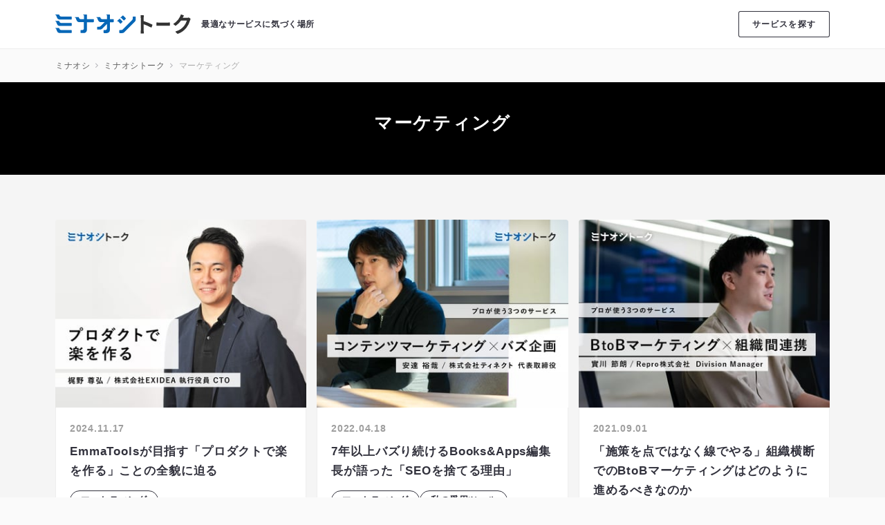

--- FILE ---
content_type: text/html;charset=utf-8
request_url: https://3naoshi.com/t/market
body_size: 32843
content:
<!DOCTYPE html>
<html lang="ja">
<head><meta charset="utf-8">
<meta name="viewport" content="width=device-width, initial-scale=1">
<title>マーケティング アーカイブ | ミナオシ</title>
<link rel="icon" href="/favicon-192x192.png">
<link rel="stylesheet" href="/css/neolithic.min.css">
<script data-hid="702b59c" type="959b3b79ebe7668314cf96d0-text/javascript">(function(w,d,s,l,i){w[l]=w[l]||[];w[l].push({'gtm.start': new Date().getTime(),event:'gtm.js'});var f=d.getElementsByTagName(s)[0], j=d.createElement(s),dl=l!='dataLayer'?'&l='+l:'';j.async=true;j.src= 'https://www.googletagmanager.com/gtm.js?id='+i+dl;f.parentNode.insertBefore(j,f);})(window,document,'script','dataLayer','GTM-5DLTMML');</script>
<meta name="twitter:card" content="summary_large_image">
<meta property="og:image" content="https://3naoshi.com/ogp.jpg">
<meta property="og:image:width" content="1200">
<meta property="og:image:height" content="630">
<meta name="description" content="マーケティング アーカイブ | ミナオシ | ミナオシ">
<meta name="twitter:title" content="マーケティング アーカイブ | ミナオシ"><link rel="stylesheet" href="/_nuxt/entry.425ace4c.css"><link rel="stylesheet" href="/_nuxt/PostBox2.9d6d7d42.css"><style>@media (min-width:375px){._logo_ehaek_2{height:calc(20.48322px + .67114vw)}}@media (min-width:1120px){._logo_ehaek_2{height:28px}}@media (max-width:375px){._logo_ehaek_2{height:23px}}</style><style>@media (max-width:550.01px){.site-footer>.__upper[data-v-67246c4f] :not(.__sub){letter-spacing:.1em!important}}@media (min-width:375px){.site-footer>.__upper .__logo[data-v-67246c4f]{width:calc(104.89933px + 4.02685vw)}}@media (min-width:1120px){.site-footer>.__upper .__logo[data-v-67246c4f]{width:150px}}@media (max-width:375px){.site-footer>.__upper .__logo[data-v-67246c4f]{width:120px}}.site-footer>.__pagetop[data-v-67246c4f]{position:absolute}@media (min-width:375px){.site-footer>.__pagetop[data-v-67246c4f]{right:calc(12.48322px + .67114vw)}}@media (min-width:1120px){.site-footer>.__pagetop[data-v-67246c4f]{right:20px}}@media (max-width:375px){.site-footer>.__pagetop[data-v-67246c4f]{right:15px}}@media (max-width:550.01px){.site-footer>.__pagetop[data-v-67246c4f]{top:-30px}}@media (min-width:550.01px){.site-footer>.__pagetop[data-v-67246c4f]{bottom:20px;position:fixed}.site-footer>.__pagetop i[data-v-67246c4f]{transform:translateX(2px)}}</style><style>._breadcrumbItem_xc49n_2:not(:last-child):after{color:#b2b2b7;content:"\f006";font-family:iconfont;font-size:.64em;line-height:1;margin:0 1em}</style><style>@charset "UTF-8";*,:after,:before{box-sizing:border-box;margin:0;padding:0}article,aside,audio,canvas,details,figcaption,figure,footer,header,main,nav,section,summary,video{display:block}.square{position:relative}.square:before{content:"";padding-bottom:100%}.square>*{left:50%;position:absolute;top:50%;transform:translateX(-50%) translateY(-50%)}.shadow{box-shadow:0 1px 4px rgba(0,0,0,.15)}.shadow-sm{box-shadow:0 3px 6px rgba(0,0,0,.15)}.circle{border-radius:50%}.is-clipped{overflow:hidden!important}.is-overlay{bottom:0;left:0;position:absolute;right:0;top:0}.is-disabled,.is-unselectable{pointer-events:none}.is-unselectable{-webkit-touch-callout:none;-webkit-user-select:none;-moz-user-select:none;user-select:none}.fz\:1em{font-size:1em!important}.fz\:1\.2em{font-size:1.2em!important}.fz\:1\.3em{font-size:1.3em!important}.fz\:1\.4em{font-size:1.4em!important}.fz\:1\.5em{font-size:1.5em!important}.border-top{border-top:1px solid #cacaca}.border-bottom{border-bottom:1px solid #cacaca}.border-left{border-left:1px solid #cacaca}.border-right{border-right:1px solid #cacaca}.border{border:1px solid #cacaca}.p\:05em{padding:.5em}.mb\:05em{margin-bottom:.5em}.mt\:05em{margin-top:.5em}.ml\:05em{margin-left:.5em}.mr\:05em{margin-right:.5em}.mb\:1em{margin-bottom:1em}.mt\:1em{margin-top:1em}.mb\:2em{margin-bottom:2em}.pt\:05em{padding-top:.5em}.pb\:05em{padding-bottom:.5em}.h100p{height:100%}.leading--none{line-height:1}.leading--tight{line-height:1.25;margin-bottom:-.125em;margin-top:-.125em}.leading--snug{line-height:1.375;margin-bottom:-.1875em;margin-top:-.1875em}.leading--normal{line-height:1.5;margin-bottom:-.25em;margin-top:-.25em}.leading--relaxed{line-height:1.7;margin-bottom:-.35em;margin-top:-.35em}.leading--loose{line-height:1.9;margin-bottom:-.45em;margin-top:-.45em}.tracking--tighter{letter-spacing:-.05em!important}.tracking--tight{letter-spacing:-.025em!important}.tracking--normal{letter-spacing:0!important}.tracking--wide{letter-spacing:.025em!important}.tracking--wider{letter-spacing:.05em!important}.tracking--widest{letter-spacing:.1em!important}.tracking--extrawide{letter-spacing:.15em!important}.vam-child>*{vertical-align:middle}.t\:none-decoration{text-decoration:none!important}.separate-by-pipe>span:not(:last-child):after{background-color:currentColor;content:"";display:inline-block;height:.7em;margin-left:.5em;margin-right:.5em;opacity:.3;vertical-align:middle;width:1px}.loading{align-items:center;display:flex;justify-content:center;padding:40px;text-align:center}.loading:before{animation:rotate 1.1s linear infinite;border:2px solid #71c8ae;border-radius:50%;border-top-color:hsla(0,0%,100%,0);content:"";display:block;height:20px;margin-right:.5em;vertical-align:middle;width:20px}.radio-tag{position:relative}.radio-tag input[type=radio]{opacity:0;pointer-events:none;position:absolute}.radio-tag input[type=radio]:checked+.tag{background:#65656f!important;color:#fff!important}.gap\:2{gap:2px!important}.color\:primary\@checked:checked~*{color:#4894e2}@media print{*{background:transparent!important;box-shadow:none!important;color:#000!important;text-shadow:none!important}a,a:visited{text-decoration:underline}a[href]:after{content:" (" attr(href) ")"}abbr[title]:after{content:" (" attr(title) ")"}.ir a:after,a[href^="#"]:after,a[href^="javascript:"]:after{content:""}blockquote,pre{border:1px solid #999;page-break-inside:avoid}thead{display:table-header-group}img,tr{page-break-inside:avoid}img{max-width:100%!important}@page{margin:.5cm}h2,h3,p{orphans:3;widows:3}h2,h3{page-break-after:avoid}}code{background:rgba(193,199,208,.3);padding:.25em .5em;vertical-align:middle}a{color:inherit;text-decoration:none;transition:opacity .3s ease-in-out}a:focus,a:hover{opacity:.75}.link{cursor:pointer;text-decoration:underline}body{-webkit-tap-highlight-color:rgba(0,0,0,.35)}ol li,ul li{list-style:none}.ul li{line-height:1.5;margin-bottom:.8em;position:relative}.ul li:before{background-color:currentColor;height:.5em;width:.5em}.ol{counter-reset:ol}.ol li{counter-increment:ol;margin-bottom:1em;padding-left:1.6em;position:relative}.ol li:before{content:counter(ol) ". ";left:0;position:absolute}*{-webkit-text-size-adjust:100%;-ms-text-size-adjust:100%;text-rendering:optimizeLegibility;word-break:break-all}img{border:none;height:auto;max-width:100%;vertical-align:middle}.button,input[type=button]{font-family:游ゴシック体,Yu Gothic,YuGothic,-apple-system,ヒラギノ角ゴシック Pro,Hiragino Kaku Gothic Pro,メイリオ,Meiryo,Osaka,ＭＳ Ｐゴシック,MS PGothic,sans-serif;font-style:normal;font-weight:400}input:-moz-placeholder,input::-webkit-input-placeholder,select:-moz-placeholder,select::-webkit-input-placeholder,textarea:-moz-placeholder,textarea::-webkit-input-placeholder{font-family:georgia,times;font-style:normal;font-weight:300}button{-webkit-appearance:none;background:initial;border:none}button:active,button:focus{border:none;box-shadow:none;outline:none}.button,input[type=button]{align-items:center;-webkit-appearance:none;background-color:#4894e2;border:none;border-radius:3px;color:#fff;cursor:pointer;display:inline-flex;font-family:Noto Sans JP,游ゴシック体,Yu Gothic,YuGothic,-apple-system,ヒラギノ角ゴシック Pro,Hiragino Kaku Gothic Pro,メイリオ,Meiryo,Osaka,ＭＳ Ｐゴシック,MS PGothic,sans-serif;font-size:12px;font-weight:700;justify-content:center;letter-spacing:.1em;line-height:1;max-width:100%;padding-left:1.6em;padding-right:1.6em;text-decoration:none!important;transition:.6s cubic-bezier(.165,.84,.44,1);-webkit-font-smoothing:antialiased;-moz-osx-font-smoothing:grayscale}@media (min-width:375px){.button,input[type=button]{height:calc(44.01342px - .53691vw)}}@media (min-width:1120px){.button,input[type=button]{height:38px}}@media (max-width:375px){.button,input[type=button]{height:42px}}@media (max-width:1024.01px){.button,input[type=button]{min-width:8em;padding-left:2em;padding-right:2em}}.button:active,.button:focus,.button:hover,input[type=button]:active,input[type=button]:focus,input[type=button]:hover{opacity:1;outline:none}.button:hover,input[type=button]:hover{opacity:.8}.button.--has-shadow,input.--has-shadow[type=button]{box-shadow:0 2px 6px rgba(0,0,0,.3)}.button.--rounded,input.--rounded[type=button]{border-radius:100px}.button.--xs,input.--xs[type=button]{font-size:12px;height:28px;min-width:auto;padding:.3em 1em}@media (max-width:550.01px){.button.--xs\@sm,input.--xs\@sm[type=button]{font-size:12px;height:28px;min-width:auto;padding:.3em 1em}}.button.--xl,input.--xl[type=button]{min-width:auto}@media (min-width:375px){.button.--xl,input.--xl[type=button]{font-size:calc(12.99329px + .26846vw)}}@media (min-width:1120px){.button.--xl,input.--xl[type=button]{font-size:16px}}@media (max-width:375px){.button.--xl,input.--xl[type=button]{font-size:14px}}@media (min-width:375px){.button.--xl,input.--xl[type=button]{height:calc(42.48322px + .67114vw)}}@media (min-width:1120px){.button.--xl,input.--xl[type=button]{height:50px}}@media (max-width:375px){.button.--xl,input.--xl[type=button]{height:45px}}.button.--wide,input.--wide[type=button]{min-width:12em}@media (max-width:550.01px){.button.--wide,input.--wide[type=button]{min-width:14em}}.button.--inverted,input.--inverted[type=button]{background-color:#fff;box-shadow:inset 0 0 0 1px currentColor;color:#4894e2}.button.--inverted.--has-shadow,input.--inverted.--has-shadow[type=button]{box-shadow:inset 0 0 0 1px currentColor,0 2px 10px rgba(0,0,0,.2)}.button.--white,input.--white[type=button]{background-color:#fff;border:1px solid #e3e3e3;color:#65656f}.button.--white:hover,input.--white[type=button]:hover{background-color:#4894e2;color:#fff}.button.--black,input.--black[type=button]{background-color:#31313c;color:#fff}.button.--black.--inverted,input.--black.--inverted[type=button]{background-color:#fff;color:#31313c!important}.button.--gray,input.--gray[type=button]{background:#65656f}.button.--compact,input.--compact[type=button]{min-width:0;padding-left:0;padding-right:0}@media (max-width:550.01px){.button.--compact\@sm,input.--compact\@sm[type=button]{min-width:0;padding-left:0;padding-right:0}.button.--wide-on-mobile,input.--wide-on-mobile[type=button]{display:block;margin-left:auto;margin-right:auto;width:90%}}.button.--contact,.button.--download,.button.--official-site,input.--contact[type=button],input.--download[type=button],input.--official-site[type=button]{font-family:Noto Sans JP,游ゴシック体,Yu Gothic,YuGothic,-apple-system,ヒラギノ角ゴシック Pro,Hiragino Kaku Gothic Pro,メイリオ,Meiryo,Osaka,ＭＳ Ｐゴシック,MS PGothic,sans-serif}.button.--official-site,input.--official-site[type=button]{background-color:#fff;border:1px solid #ea594e;color:#ea594e}.button.--gradient,input.--gradient[type=button]{background:linear-gradient(90deg,#f28867,#ea594e)}.button.--clear,input.--clear[type=button]{background:#fff;border:1px solid #e3e3e3;color:#65656f}.button.--review,input.--review[type=button]{background:#71c8ae}.button.--small,input.--small[type=button]{height:32px;padding-left:.8em;padding-right:.8em}@media (max-width:550.01px){.button.--small.--small,input.--small.--small[type=button]{width:110px}}.button.--loading,input.--loading[type=button]{opacity:.3;pointer-events:none}.button.--orange,input.--orange[type=button]{background-color:#ea594e}.button.--orange.--inverted,input.--orange.--inverted[type=button]{background-color:#fff;color:#ea594e}.button.--lightgreen,input.--lightgreen[type=button]{background-color:#51c1a0}.button.--lightgreen.--inverted,input.--lightgreen.--inverted[type=button]{background-color:#fff;color:#51c1a0}.button-group{align-items:center;display:flex;gap:10px}@media (max-width:550.01px){.button-group{width:100%}.button-group .button,.button-group input[type=button]{width:calc(50% - 7.5px)}.button-group .button:not(:last-child),.button-group input[type=button]:not(:last-child){margin-right:15px}.button-group.--wrap{flex-wrap:wrap}.button-group.--wrap .button.--margin-none,.button-group.--wrap input.--margin-none[type=button]{margin:0}.button-group.--wrap .button.--wide,.button-group.--wrap input.--wide[type=button]{margin-top:15px;width:100%}}@media (min-width:550.01px){.button-group.--gapL .button:not(:last-child),.button-group.--gapL input[type=button]:not(:last-child){margin-right:18px}}hr{border:0;border-top:1px solid #ddd;display:block;height:1px;padding:0}b,strong{font-weight:700}em,i{font-style:italic}kbd{background-color:#eee;border:1px solid #bfbfbf;border-radius:3px;box-shadow:0 1px 1px rgba(0,0,0,.1),inset 0 2px 0 0 hsla(0,0%,100%,.6);color:#333;display:inline-block;font-size:.9em;font-weight:700;line-height:1;padding:.3em .6em;vertical-align:middle;white-space:nowrap}@font-face{font-display:swap;font-family:iconfont;font-style:normal;font-weight:400;src:url(/_nuxt/iconfont.452237ae.eot);src:url(/_nuxt/iconfont.452237ae.eot?#iefix) format("embedded-opentype"),local("iconfont"),url(/_nuxt/iconfont.48dac20d.woff2) format("woff2"),url(/_nuxt/iconfont.54b70ff3.woff) format("woff"),url(/_nuxt/iconfont.a3060ef2.ttf) format("truetype"),url(/_nuxt/iconfont.efacb421.svg#svgFontName) format("svg")}[class*=" icon-"]:before,[class^=icon-]:before{font-family:iconfont;-webkit-font-smoothing:antialiased;-moz-osx-font-smoothing:grayscale}[class*=" icon-"],[class^=icon-]{font-style:normal;font-variant:normal;font-weight:400;text-transform:none;speak:none;align-items:center;display:inline-flex;justify-content:center;line-height:1!important;text-decoration:inherit}.icon-right-open-big:before{content:"\e800"}.icon-down-open-big:before{content:"\e801"}.icon-left-open-big:before{content:"\e802"}.icon-up-open-big:before{content:"\e803"}.icon-ok:before,input[type=checkbox]:before{content:"\e804"}.icon-star:before{content:"\e805"}.icon-star-empty:before{content:"\e806"}.icon-check-circle:before{content:"\e807"}.icon-camera:before{content:"\e808"}.icon-link-1:before{content:"\e809"}.icon-comment:before{content:"\e80a"}.icon-comment-circle:before{content:"\e80b"}.icon-download:before{content:"\e80c"}.icon-file:before{content:"\e80d"}.icon-blank:before{content:"\e80e"}.icon-guide:before{content:"\e80f"}.icon-position:before{content:"\e810"}.icon-company:before{content:"\e811"}.icon-person:before{content:"\e812"}.icon-good:before{content:"\e813"}.icon-eye:before{content:"\e814"}.icon-clock:before{content:"\e815"}.icon-pen:before{content:"\e816"}.icon-link-ext:before{content:"\e817"}.icon-login:before{content:"\e818"}.icon-playlist-add:before{content:"\e819"}.icon-mail:before{content:"\e81a"}.icon-zoom-in:before{content:"\e81b"}.icon-down-open-mini:before{content:"\e81c"}.icon-search:before{content:"\e81d"}.icon-left-open-mini:before{content:"\e81e"}.icon-right-open-mini:before{content:"\e81f"}.icon-up-open-mini:before{content:"\e820"}.icon-down-dir:before{content:"\e821"}.icon-left-dir:before{content:"\e822"}.icon-right-dir:before{content:"\e823"}.icon-up-dir:before{content:"\e824"}.icon-question:before{content:"\e825"}.icon-info-circled:before{content:"\e826"}.icon-dashboard:before{content:"\e827"}.icon-attention:before{content:"\e828"}.icon-settings:before{content:"\e829"}.icon-password:before{content:"\e82a"}.icon-lock:before{content:"\e82b"}.icon-facebook-2:before{content:"\e82c"}.icon-docs-2:before{content:"\e82d"}.icon-pagetop:before{content:"\e82e"}.icon-key:before{content:"\e82f"}.icon-server:before{content:"\e830"}.icon-pdf:before{content:"\e831"}.icon-cancel:before{content:"\e832"}.icon-cancel-circled:before{content:"\e833"}.icon-cancel-squared:before{content:"\e834"}.icon-folder:before{content:"\e835"}.icon-calendar:before{content:"\e836"}.icon-users:before{content:"\e837"}.icon-link:before{content:"\e838"}.icon-add:before{content:"\e844"}.icon-down-open:before,.select:before{content:"\f004"}.icon-up-open:before{content:"\f005"}.icon-right-open:before,.tns-outer>.tns-controls button[data-controls=next]:before{content:"\f006"}.icon-left-open:before,.tns-outer>.tns-controls button[data-controls=prev]:before{content:"\f007"}.icon-twitter:before{content:"\f099"}.icon-facebook:before{content:"\f09a"}.icon-docs:before{content:"\f0c5"}.icon-doc-text:before{content:"\f0f6"}.icon-circle:before{content:"\f111"}.icon-globe:before{content:"\e839"}.icon-logout_black:before{content:"\e848"}.icon-home:before{content:"\e840"}.icon-lock-1:before{content:"\e841"}.icon-update:before{content:"\e83a"}.icon-budget:before{content:"\e83b"}input,select,textarea{-webkit-appearance:none;background-color:#fff;border:1px solid #ddd;border-radius:4px;color:#31313c;font-size:inherit;padding:.8em 1em;transition:background-color .2s ease-out;width:100%}input::-webkit-input-placeholder,select::-webkit-input-placeholder,textarea::-webkit-input-placeholder{color:#bebebe}input:-moz-placeholder,input::-moz-placeholder,select:-moz-placeholder,select::-moz-placeholder,textarea:-moz-placeholder,textarea::-moz-placeholder{color:#bebebe}input:-ms-input-placeholder,select:-ms-input-placeholder,textarea:-ms-input-placeholder{color:#bebebe}input:focus,select:focus,textarea:focus{background-color:#fff;outline:none}input:focus::-webkit-input-placeholder,select:focus::-webkit-input-placeholder,textarea:focus::-webkit-input-placeholder{opacity:.3}input:focus:-moz-placeholder,input:focus::-moz-placeholder,select:focus:-moz-placeholder,select:focus::-moz-placeholder,textarea:focus:-moz-placeholder,textarea:focus::-moz-placeholder{opacity:.3}input:focus:-ms-input-placeholder,select:focus:-ms-input-placeholder,textarea:focus:-ms-input-placeholder{opacity:.3}input.m--error,select.m--error,textarea.m--error{background-color:#f8d2d2}input[readonly],select[readonly],textarea[readonly]{background-color:#f8f8f8}textarea{min-height:6em;resize:vertical}input[type=radio]{-webkit-appearance:none;background:transparent;border:2px solid #e3e3e3;border-radius:50%;height:1em;margin-right:.5rem;min-height:1em;min-width:1em;padding:0;position:relative;width:1em}input[type=radio]:checked{border-color:#4894e2}input[type=radio]:checked:after{background:#4894e2;border-radius:50%;content:"";height:.5em;left:50%;position:absolute;top:50%;transform:translate(-50%,-50%);width:.5em}input[type=checkbox]{background-color:#fff;border:none;border-radius:2px;box-shadow:inset 0 0 0 2px #e3e3e3;cursor:pointer;display:inline-block;height:16px!important;min-height:16px!important;min-width:16px!important;padding:0;position:relative;transition:.15s ease-in-out;vertical-align:middle;width:16px!important}input[type=checkbox]:before{font-family:iconfont;font-size:12px;left:50%;opacity:0;position:absolute;top:50%;transform:translateY(-50%) translateX(-50%);transition:.15s ease-in-out}input[type=checkbox]:checked{border-color:#4894e2;box-shadow:inset 0 0 0 2em #4894e2}input[type=checkbox]:checked:before{color:#fff;opacity:1}input[type=checkbox][disabled]{border-color:#b0b3b3;box-shadow:inset 0 0 0 2em #b0b3b3;pointer-events:none}input[type=checkbox]+label{cursor:pointer}select.unselected{color:#b0b3b3}.select{position:relative}.select:before{color:#65656f;font-family:iconfont;font-size:12px;line-height:1;margin-top:-.5em;pointer-events:none;position:absolute;right:1em;top:50%}.select.--white select{background-color:#fff;color:#4894e2}.select.has-border select{border:1px solid #303030}.select select{padding-right:2.3em}form [role=alert]{color:#e80000;display:block;margin-top:.5em}@media (min-width:375px){form [role=alert]{font-size:calc(11.49664px + .13423vw)}}@media (min-width:1120px){form [role=alert]{font-size:13px}}@media (max-width:375px){form [role=alert]{font-size:12px}}table{border:none;border-collapse:collapse;width:100%}td,th{padding:1em 1.2em;text-align:left;vertical-align:top}.table--1.--compact tr:first-child td,.table--1.--compact tr:first-child th{border-top:none;padding-top:0}.table--1.--compact tr:last-child td,.table--1.--compact tr:last-child th{border-bottom:none}@media (min-width:550.01px){.table--1.--compact tr:last-child th{padding-bottom:0}}.table--1.--compact tr:last-child td{padding-bottom:0}.table--1 td,.table--1 th,.table--1 tr:last-child td{border-bottom:1px solid #ddd}.table--1 td,.table--1 th{border-top:1px solid #ddd;padding:1.5em 0}@media (max-width:550.01px){.table--1 td,.table--1 th{border-bottom:0;display:block;width:100%!important}}.table--1 th{padding-right:1em}@media (max-width:550.01px){.table--1 th{border-bottom:0;padding-bottom:.5em;padding-right:0}.table--1 td{border-top:0;padding-top:0}.table--2 tr:last-child td{border-bottom:1px solid #cacaca}}.table--2 td,.table--2 th{border:1px solid #cacaca;padding:20px;vertical-align:middle}@media (max-width:550.01px){.table--2 td,.table--2 th{border-bottom:none;display:block;width:100%!important}}@media (min-width:550.01px){.table--2 th{width:37%}.table--2 td,.table--2 th{border-left:none;border-right:none}}.table--3 thead{border-bottom:2px solid #ddd;color:#717171;font-weight:700}.table--3 tbody tr:not(:last-child) td,.table--3 tbody tr:not(:last-child) th{border-bottom:1px dotted #ddd}.table--3 th{font-weight:700}.table--3.--compact td,.table--3.--compact th{padding-left:0}.table--3.--compact td:last-child,.table--3.--compact th:last-child{padding-right:0}.table--3.--compact thead tr th{padding-top:0}.table--3.--compact tbody tr:last-child td,.table--3.--compact tbody tr:last-child th{padding-bottom:0}.table--3.--clickable tbody tr{cursor:pointer}.table--3.--clickable tbody tr:hover{opacity:.6}@media (max-width:550.01px){.table--4,.table--4 tr{display:block}.table--4 tr td,.table--4 tr th{display:block;width:100%!important}}.table--4.--compact>tr:first-child td,.table--4.--compact>tr:first-child th{border-top:none;padding-top:0}.table--4.--compact>tr:last-child td,.table--4.--compact>tr:last-child th{border-bottom:none;padding-bottom:0}.table--4.--nowrap th{white-space:nowrap;width:1em}.table--4.--no-border tr{border-bottom:none}.table--4 th{padding-bottom:20px;padding-left:0;padding-top:20px;right:0}.table--4 th:before{border-radius:3px;display:inline-block;font-size:10px;margin-right:10px;padding:4px 10px}.table--4 th:not(.required):before{background-color:#e1e1e1;color:#616161;content:"任意"}.table--4 th.required:before{background-color:#fdedee;color:#ed4758;content:"必須"}.table--4 th.hide-label:before{display:none}@media (max-width:550.01px){.table--4 th{padding-left:0;padding-right:0}}.table--4 td{padding:20px 0;right:0}.table--4 tr{border-bottom:1px dashed #e3e3e3}.table--4 tr:last-child{border-bottom:none}.table--5{border:1px solid #e3e3e3}@media (max-width:550.01px){.table--5,.table--5 tr{display:block}.table--5 tr td,.table--5 tr th{display:block;width:100%!important}}.table--5 tr:not(:last-child){border-bottom:1px solid #e3e3e3}.table--5 td,.table--5 th{padding:1em}.table--5 th{background-color:#f5f5f5;border-right:1px solid #e3e3e3;color:#65656f}.table--5 td{background-color:#fff}.table--6.--compact tr:first-child td,.table--6.--compact tr:first-child th{border-top:none;padding-top:0}.table--6.--compact tr:last-child{border-bottom:none}.table--6.--compact tr:last-child td,.table--6.--compact tr:last-child th{padding-bottom:0}.table--6 tr{border-bottom:1px dashed #e1e1e1}.table--6 td,.table--6 th{padding:20px 0}@media (max-width:550.01px){.table--6 td,.table--6 th{display:block}}.table--6 th:before{border-radius:3px;display:inline-block;font-size:10px;margin-right:10px;padding:4px 10px}.table--6 th:not(.required):before{background-color:#e1e1e1;color:#616161;content:"任意"}.table--6 th.required:before{background-color:#fdedee;color:#ed4758;content:"必須"}.table--6 th.hide-label:before{display:none}.h1,.h2,.h3,.h4,.h5,.h6{margin-bottom:1em}.heading--1{font-weight:700}@media (min-width:375px){.heading--1.--lg{font-size:calc(14.89933px + 4.02685vw)}}@media (min-width:1120px){.heading--1.--lg{font-size:60px}}@media (max-width:375px){.heading--1.--lg{font-size:30px}}@media (min-width:375px){.heading--1.--md{font-size:calc(16.43624px + 2.55034vw)}}@media (min-width:1120px){.heading--1.--md{font-size:45px}}@media (max-width:375px){.heading--1.--md{font-size:26px}}@media (min-width:375px){.heading--1.--sm{font-size:calc(12.97315px + 1.07383vw)}}@media (min-width:1120px){.heading--1.--sm{font-size:25px}}@media (max-width:375px){.heading--1.--sm{font-size:17px}}.heading--1>span{background-image:linear-gradient(90deg,#0667b7,#043e6e);color:#fff;display:inline-block;margin-left:-90px;padding-left:90px;padding-right:.7em}.heading--2{align-items:center;display:flex;text-transform:uppercase}@media (min-width:375px){.heading--2{font-size:calc(17.48322px + .67114vw)}}@media (min-width:1120px){.heading--2{font-size:25px}}@media (max-width:375px){.heading--2{font-size:20px}}.heading--2:before{background-image:linear-gradient(90deg,#0667b7,#043e6e);content:"";display:inline-block;height:5px;margin-right:.5em;width:1em}.heading--3{font-weight:700;line-height:1;position:relative}@media (min-width:768px){.heading--3{padding-left:calc(-29.54545px + 7.10227vw)}}@media (min-width:1120px){.heading--3{padding-left:50px}}@media (max-width:768px){.heading--3{padding-left:25px}}@media (min-width:768px){.container.--has-left-sidebar.--has-sidebar-border .heading--3{margin-left:calc(29.54545px - 7.10227vw)}}@media (min-width:1120px){.container.--has-left-sidebar.--has-sidebar-border .heading--3{margin-left:-50px}}@media (max-width:768px){.container.--has-left-sidebar.--has-sidebar-border .heading--3{margin-left:-25px}}@media (max-width:768.01px){.container.--has-left-sidebar.--has-sidebar-border .heading--3{margin-left:0}}.heading--3:before{background-color:#4894e2;content:"";display:block;height:3px;left:0;position:absolute;top:50%}@media (min-width:768px){.heading--3:before{width:calc(-39.54545px + 7.10227vw)}}@media (min-width:1120px){.heading--3:before{width:40px}}@media (max-width:768px){.heading--3:before{width:15px}}.heading--3.--review:before{background:#71c8ae}body{background-color:#fafafa;color:#31313c;font-family:Noto Sans JP,游ゴシック体,Yu Gothic,YuGothic,-apple-system,ヒラギノ角ゴシック Pro,Hiragino Kaku Gothic Pro,メイリオ,Meiryo,Osaka,ＭＳ Ｐゴシック,MS PGothic,sans-serif;font-feature-settings:"kern";font-size:16px;line-height:1.5}body *{letter-spacing:.05em}body.is-no-scroll{overflow:hidden}.tag{background:#f5f5f5;border:1px solid #e3e3e3;border-radius:100px;color:#65656f;display:inline-flex;position:relative;transition:.16s}@media (min-width:375px){.tag{padding-left:calc(17.51678px - .67114vw);padding-right:calc(17.51678px - .67114vw)}}@media (min-width:1120px){.tag{padding-left:10px;padding-right:10px}}@media (max-width:375px){.tag{padding-left:15px;padding-right:15px}}@media (min-width:375px){.tag{padding-bottom:calc(1.49664px + .13423vw);padding-top:calc(1.49664px + .13423vw)}}@media (min-width:1120px){.tag{padding-bottom:3px;padding-top:3px}}@media (max-width:375px){.tag{padding-bottom:2px;padding-top:2px}}.tag.--squared{border-radius:3px}@media (min-width:375px){.article-header{margin-bottom:calc(7.44966px + 2.01342vw)}}@media (min-width:1120px){.article-header{margin-bottom:30px}}@media (max-width:375px){.article-header{margin-bottom:15px}}.article-header>.__date{color:#5f5e5e;display:block;font-size:14px;font-weight:700;line-height:1;margin-bottom:.6em}.article-header .__sns{position:relative;transition:.2s ease-in-out}.article-header .__sns>.__links{position:absolute;top:30px}@media (min-width:375px){.article-header .__sns>.__links{left:calc(-17.87919px - 4.83221vw)}}@media (min-width:1120px){.article-header .__sns>.__links{left:-72px}}@media (max-width:375px){.article-header .__sns>.__links{left:-36px}}@media (min-width:375px){.article-header .__sns>.__links>li:not(:last-child){padding-bottom:calc(7.48322px + .67114vw)}}@media (min-width:1120px){.article-header .__sns>.__links>li:not(:last-child){padding-bottom:15px}}@media (max-width:375px){.article-header .__sns>.__links>li:not(:last-child){padding-bottom:10px}}.article-header>.__thumbnail{margin-bottom:20px;margin-top:20px}.article-header>.__thumbnail img{width:100%}.article-header--2.--guide{background:#4894e2 url(/_nuxt/article-header__guide.eaf27d7d.webp) no-repeat 100% 100%/cover}.article-header--2.--review{background:#71c8ae url(/_nuxt/article-header__review.a467daef.webp) no-repeat 100% 100%/cover}@media (min-width:375px){.article-footer{margin-top:calc(17.38255px + 4.69799vw)}}@media (min-width:1120px){.article-footer{margin-top:70px}}@media (max-width:375px){.article-footer{margin-top:35px}}.article-body{word-break:break-all}@media (min-width:375px){.article-body{font-size:calc(15.50336px - .13423vw)}}@media (min-width:1120px){.article-body{font-size:14px}}@media (max-width:375px){.article-body{font-size:15px}}.article-body h2,.article-body h3,.article-body h4,.article-body h5,.article-body h6{font-weight:700;line-height:1.4;margin-bottom:1em;margin-top:1.5em}.article-body h2{border-bottom:1px solid #4894e2;color:#4894e2;margin-top:1.5em;padding-bottom:.5em}@media (min-width:375px){.article-body h2{font-size:calc(17.98658px + .53691vw)}}@media (min-width:1120px){.article-body h2{font-size:24px}}@media (max-width:375px){.article-body h2{font-size:20px}}.article-body h3{background-color:#f5f5f5;margin-top:2em;padding:.6em 1em}@media (min-width:375px){.article-body h3{font-size:calc(16.49664px + .13423vw)}}@media (min-width:1120px){.article-body h3{font-size:18px}}@media (max-width:375px){.article-body h3{font-size:17px}}@media (max-width:550.01px){.article-body h3{margin-bottom:1.3em;padding-bottom:.7em;padding-top:.7em}}.article-body h4{margin-bottom:1em;margin-top:1.8em;padding-left:30px;position:relative}@media (min-width:375px){.article-body h4{font-size:calc(16.49664px + .13423vw)}}@media (min-width:1120px){.article-body h4{font-size:18px}}@media (max-width:375px){.article-body h4{font-size:17px}}.article-body h4:before{background-color:#4894e2;content:"";display:block;height:3px;left:0;position:absolute;top:12px;width:20px}.article-body h5{border-bottom:2px solid;padding:.5em 0}@media (min-width:375px){.article-body h5{font-size:calc(13.48993px + .40268vw)}}@media (min-width:1120px){.article-body h5{font-size:18px}}@media (max-width:375px){.article-body h5{font-size:15px}}@media (min-width:375px){.article-body h6{font-size:calc(13.99329px + .26846vw)}}@media (min-width:1120px){.article-body h6{font-size:17px}}@media (max-width:375px){.article-body h6{font-size:15px}}.article-body ol,.article-body ul{border-radius:3px;list-style:none;margin:2em 0}.article-body ol:last-child,.article-body ul:last-child{margin-bottom:0!important}.article-body ol li,.article-body ul li{line-height:1.5;position:relative}@media (min-width:375px){.article-body ol li,.article-body ul li{font-size:calc(12.49664px + .13423vw)}}@media (min-width:1120px){.article-body ol li,.article-body ul li{font-size:14px}}@media (max-width:375px){.article-body ol li,.article-body ul li{font-size:13px}}@media (max-width:550.01px){.article-body ol li,.article-body ul li{letter-spacing:.1em;line-height:1.5}}.article-body ol li:not(:last-child),.article-body ul li:not(:last-child){margin-bottom:.6em}@media (max-width:550.01px){.article-body ol li:not(:last-child),.article-body ul li:not(:last-child){margin-bottom:1em}}.article-body ol ol,.article-body ol ul,.article-body ul ol,.article-body ul ul{margin-bottom:.5em;margin-left:1em;margin-top:.5em}.article-body ul li{padding-left:1.2em}.article-body ul li:before{background-color:#4894e2;border-radius:100%;content:"";height:8px;left:0;position:absolute;top:.5em;width:8px}.article-body ol{counter-reset:ol}.article-body ol.is-style-default li{counter-increment:ol;padding-left:2.7em;position:relative}.article-body ol.is-style-default li:before{background-color:#4894e2;border-radius:50%;color:#fff;content:counter(ol);display:grid;font-weight:700;height:1.7em;left:0;line-height:1;place-content:center;position:absolute;width:1.7em}.article-body ol li{counter-increment:ol;padding-left:2.3em;position:relative}.article-body ol li:not(:last-child){margin-bottom:.9em!important}.article-body ol li:before{align-items:center;content:counter(ol) " .";display:flex;font-size:12px;font-weight:700;justify-content:center;left:0;position:absolute;z-index:1}@media (min-width:550.01px){.article-body ol li:before{left:1px}}.article-body ol ol li:before{content:counter(ol,lower-alpha) "."!important}.article-body table.wp-block-advgb-table,.article-body table[data-type="core/table"]{border-collapse:collapse!important;width:100%!important}@media (max-width:550.01px){.article-body table.wp-block-advgb-table,.article-body table[data-type="core/table"]{display:block;overflow:auto;width:calc(100vw - 15px)}.article-body table.wp-block-advgb-table:before,.article-body table[data-type="core/table"]:before{color:#999;content:"←→ 左右にスワイプで操作";display:block;font-size:10px;font-weight:700;margin-bottom:10px;text-align:center}.article-body table.wp-block-advgb-table tbody,.article-body table[data-type="core/table"] tbody{display:block;width:700px!important}}.article-body table.wp-block-advgb-table.has-fixed-layout,.article-body table[data-type="core/table"].has-fixed-layout{table-layout:fixed!important}.article-body table.wp-block-advgb-table td,.article-body table.wp-block-advgb-table th,.article-body table[data-type="core/table"] td,.article-body table[data-type="core/table"] th{border:1px solid #e3e3e3;font-size:15px;line-height:1.8;padding:1.3em}@media (max-width:550.01px){.article-body table.wp-block-advgb-table td,.article-body table.wp-block-advgb-table th,.article-body table[data-type="core/table"] td,.article-body table[data-type="core/table"] th{line-height:1.6;padding:1em}}.article-body table.wp-block-advgb-table th,.article-body table[data-type="core/table"] th{background-color:#fafafa;font-weight:700}.article-body table.wp-block-advgb-table td,.article-body table[data-type="core/table"] td{background-color:#fff}@media (max-width:550.01px){.article-body table.wp-block-advgb-table td:first-child,.article-body table[data-type="core/table"] td:first-child{width:40%}}.article-body table.is-style-detail:not(:root){font-size:15px;table-layout:fixed}.article-body table.is-style-detail:not(:root) tr{border-bottom:1px solid #e3e3e3}.article-body table.is-style-detail:not(:root) tr:first-of-type{border-top:1px solid #e3e3e3}.article-body table.is-style-detail:not(:root) td,.article-body table.is-style-detail:not(:root) th{border:none;line-height:1.8;padding:1.1em 2em;vertical-align:middle}@media (max-width:550.01px){.article-body table.is-style-detail:not(:root) td,.article-body table.is-style-detail:not(:root) th{border-left:1px solid #e3e3e3;border-right:1px solid #e3e3e3;display:block;padding:1.1em;width:100%}}.article-body table.is-style-detail:not(:root) td:first-child{background-color:#fafafa;color:#65656f}@media (min-width:550.01px){.article-body table.is-style-detail:not(:root) td:first-child{width:44.3786982249%}}.article-body .is-style-double-header td:first-child,.article-body .is-style-double-header tr:first-child td,.article-body .is-style-left-header td:first-child{background-color:#f3f3f3!important;font-weight:700}@media (min-width:550.01px){.article-body .is-style-scroll td:first-child,.article-body .is-style-scroll th:first-child{width:37.037037037%}}@media (max-width:550.01px){.article-body .is-style-scroll{overflow-x:scroll}.article-body .is-style-scroll td:first-child,.article-body .is-style-scroll th:first-child{min-width:145px}.article-body .is-style-scroll td:not(:first-child),.article-body .is-style-scroll th:not(:first-child){min-width:250px}}.article-body figure[data-type="core/image"][data-type="core/image"]{margin-bottom:30px;margin-top:25px;text-align:center}@media (max-width:550.01px){.article-body figure[data-type="core/image"][data-type="core/image"]{margin-bottom:25px}}.article-body figure[data-type="core/image"] figcaption{color:#65656f;font-size:12px;margin-top:1.6em}.article-body figure[data-type="core/image"] figcaption a{color:#4894e2}.article-body figure[data-type="core/image"] img{width:100%}.article-body .wp-block-buttons{margin:1.5em auto;max-width:500px}@media (max-width:550.01px){.article-body .wp-block-buttons{margin-bottom:40px}}.article-body .wp-block-buttons:last-child{margin-bottom:0}.article-body .wp-block-buttons .block-editor-inner-blocks{display:block;width:100%}.article-body .wp-block-buttons .block-editor-inner-blocks .block-editor-block-list__layout{display:flex;flex-wrap:wrap;justify-content:center;margin-bottom:-10px}.article-body .wp-block-buttons .block-editor-inner-blocks .block-editor-block-list__layout .wp-block-button{flex:0 0 auto;margin:0 0 10px;min-width:40%;padding:0}.article-body .wp-block-buttons .block-editor-inner-blocks .block-editor-block-list__layout .wp-block-button+.wp-block-button{margin-left:10px}.article-body .wp-block-buttons .wp-block-button{box-shadow:0 2px 6px rgba(0,0,0,.3);display:block;text-align:center}.article-body .wp-block-buttons .wp-block-button.is-style-red .wp-block-button__link{background:linear-gradient(90deg,#f28867,#ea594e)}@media (min-width:375px){.article-body .wp-block-buttons .wp-block-button.--sm .wp-block-button__link{font-size:calc(12.99329px + .26846vw)}}@media (min-width:1120px){.article-body .wp-block-buttons .wp-block-button.--sm .wp-block-button__link{font-size:16px}}@media (max-width:375px){.article-body .wp-block-buttons .wp-block-button.--sm .wp-block-button__link{font-size:14px}}.article-body .wp-block-buttons .wp-block-button .wp-block-button__link{align-items:center;background-color:#4894e2;border-radius:3px;color:#fff;display:flex;font-weight:700;justify-content:center;padding:.9em 1em;text-decoration:none}@media (min-width:375px){.article-body .wp-block-buttons .wp-block-button .wp-block-button__link{font-size:calc(13.48993px + .40268vw)}}@media (min-width:1120px){.article-body .wp-block-buttons .wp-block-button .wp-block-button__link{font-size:18px}}@media (max-width:375px){.article-body .wp-block-buttons .wp-block-button .wp-block-button__link{font-size:15px}}@media (max-width:550.01px){.article-body .wp-block-buttons .wp-block-button .wp-block-button__link{display:block;padding:1.1em 1em}}.article-body blockquote.wp-block-quote{border:3px solid #dbdedd;margin:3em 0;padding:1.3em 4em}.article-body blockquote.wp-block-quote:last-child{margin-bottom:0!important}.article-body blockquote.wp-block-quote p:not(:last-child){margin-top:0}.article-body blockquote.wp-block-quote cite{color:#666;font-size:.8em}.article-body blockquote.wp-block-quote:after,.article-body blockquote.wp-block-quote:before{background-repeat:no-repeat;background-size:auto 17px;content:"";display:block;height:17px}.article-body blockquote.wp-block-quote:before{background-image:url("[data-uri]");margin-bottom:-.4em;margin-left:-2.6em}.article-body blockquote.wp-block-quote:after{background-image:url("[data-uri]");background-position:100% 0;margin-right:-2.8em;margin-top:-.4em}.article-body p[data-type="core/paragraph"]{font-size:15px;line-height:1.8;margin:1.4em 0 1.7em}@media (max-width:550.01px){.article-body p[data-type="core/paragraph"]{line-height:1.8}}.article-body p[data-type="core/paragraph"]:first-child{margin-top:0}.article-body p[data-type="core/paragraph"]:last-child{margin-bottom:0!important}.article-body p[data-type="core/paragraph"] a{color:#06c}.article-body p[data-type="core/paragraph"].is-style-line{display:flex}.article-body p[data-type="core/paragraph"].is-style-line:before{background-color:#31313c;content:"";display:block;height:1px;margin-right:1em;margin-top:1em;width:2em}.article-body .reset-link-style{color:inherit;text-decoration:none}.article-body .alignleft{float:left;margin:.5em 1em .5em 0}.article-body .alignright{float:right;margin:.5em 0 .5em 1em}.article-body .aligncenter{margin-left:auto;margin-right:auto}.article-body .custom-block:not(:last-child),.article-body>[class*=wp-block]:not(:last-child){margin-bottom:30px}.article-body .custom-block:not(:first-child),.article-body>[class*=wp-block]:not(:first-child){margin-top:30px}.article-body .wp-block-columns{display:flex;flex-wrap:wrap;margin-bottom:1.75em}.article-body .wp-block-columns.has-background{padding:1.25em 2.375em}.article-body .wp-block-columns.are-vertically-aligned-top{align-items:flex-start}.article-body .wp-block-columns.are-vertically-aligned-center{align-items:center}.article-body .wp-block-columns.are-vertically-aligned-bottom{align-items:flex-end}@media (min-width:782px){.article-body .wp-block-columns{flex-wrap:nowrap}}.article-body .wp-block-column{flex-grow:1;min-width:0;overflow-wrap:break-word;word-break:break-word}.article-body .wp-block-column.is-vertically-aligned-top{align-self:flex-start}.article-body .wp-block-column.is-vertically-aligned-center{align-self:center}.article-body .wp-block-column.is-vertically-aligned-bottom{align-self:flex-end;width:100%}.article-body .wp-block-column.is-vertically-aligned-center,.article-body .wp-block-column.is-vertically-aligned-top{width:100%}@media (max-width:599px){.article-body .wp-block-column{flex-basis:100%!important}}@media (min-width:600px) and (max-width:781px){.article-body .wp-block-column:not(:only-child){flex-basis:calc(50% - 1em)!important;flex-grow:0}.article-body .wp-block-column:nth-child(2n){margin-left:2em}}@media (min-width:782px){.article-body .wp-block-column{flex-basis:0;flex-grow:1}.article-body .wp-block-column[style*=flex-basis]{flex-grow:0}.article-body .wp-block-column:not(:first-child){margin-left:2em}}.article-body--2{word-break:break-all}.article-body--2 h2,.article-body--2 h3,.article-body--2 h4,.article-body--2 h5,.article-body--2 h6{margin-bottom:.5em}.article-body--2 h2:not(:first-child),.article-body--2 h3:not(:first-child),.article-body--2 h4:not(:first-child),.article-body--2 h5:not(:first-child),.article-body--2 h6:not(:first-child){margin-top:2em}.article-body--2 h2 span,.article-body--2 h3 span,.article-body--2 h4 span,.article-body--2 h5 span,.article-body--2 h6 span{font-weight:700!important}.article-body--2 h2{padding-left:.8em;position:relative}@media (min-width:375px){.article-body--2 h2{font-size:calc(16.97987px + .80537vw)}}@media (min-width:1120px){.article-body--2 h2{font-size:26px}}@media (max-width:375px){.article-body--2 h2{font-size:20px}}.article-body--2 h2:before{background-color:#4894e2;border-radius:10px;bottom:0;content:"";left:0;position:absolute;top:0;width:5px}.article-body--2 h3{border-bottom:1px solid #e1e1e1;padding-bottom:.5em}@media (min-width:375px){.article-body--2 h3{font-size:calc(15.98658px + .53691vw)}}@media (min-width:1120px){.article-body--2 h3{font-size:22px}}@media (max-width:375px){.article-body--2 h3{font-size:18px}}.article-body--2 h4{position:relative}@media (min-width:375px){.article-body--2 h4{font-size:calc(15.48993px + .40268vw)}}@media (min-width:1120px){.article-body--2 h4{font-size:20px}}@media (max-width:375px){.article-body--2 h4{font-size:17px}}@media (min-width:375px){.article-body--2 h4{padding-left:calc(14.96644px + 1.34228vw)}}@media (min-width:1120px){.article-body--2 h4{padding-left:30px}}@media (max-width:375px){.article-body--2 h4{padding-left:20px}}.article-body--2 h4:before{background:#4894e2;border-radius:10px;content:"";display:block;height:3px;left:0;margin-right:10px;position:absolute;top:.7em}@media (min-width:375px){.article-body--2 h4:before{width:calc(12.48322px + .67114vw)}}@media (min-width:1120px){.article-body--2 h4:before{width:20px}}@media (max-width:375px){.article-body--2 h4:before{width:15px}}@media (min-width:375px){.article-body--2 h5{font-size:calc(14.48993px + .40268vw)}}@media (min-width:1120px){.article-body--2 h5{font-size:19px}}@media (max-width:375px){.article-body--2 h5{font-size:16px}}@media (min-width:375px){.article-body--2 h6{font-size:calc(13.48993px + .40268vw)}}@media (min-width:1120px){.article-body--2 h6{font-size:18px}}@media (max-width:375px){.article-body--2 h6{font-size:15px}}.article-body--2 ol,.article-body--2 ul{border-radius:3px;list-style:none;margin:2em 0}.article-body--2 ol:last-child,.article-body--2 ul:last-child{margin-bottom:0!important}.article-body--2 ol li,.article-body--2 ul li{line-height:1.5;position:relative}@media (min-width:375px){.article-body--2 ol li,.article-body--2 ul li{font-size:calc(12.49664px + .13423vw)}}@media (min-width:1120px){.article-body--2 ol li,.article-body--2 ul li{font-size:14px}}@media (max-width:375px){.article-body--2 ol li,.article-body--2 ul li{font-size:13px}}@media (max-width:550.01px){.article-body--2 ol li,.article-body--2 ul li{letter-spacing:.1em;line-height:1.5}}.article-body--2 ol li:not(:last-child),.article-body--2 ul li:not(:last-child){margin-bottom:.6em}@media (max-width:550.01px){.article-body--2 ol li:not(:last-child),.article-body--2 ul li:not(:last-child){margin-bottom:1em}}.article-body--2 ol ol,.article-body--2 ol ul,.article-body--2 ul ol,.article-body--2 ul ul{margin-bottom:.5em;margin-left:1em;margin-top:.5em}.article-body--2 ul li{padding-left:1.2em}.article-body--2 ul li:before{background-color:#4894e2;border-radius:100%;content:"";height:8px;left:0;position:absolute;top:.5em;width:8px}.article-body--2 ol{counter-reset:ol}.article-body--2 ol.is-style-default li{counter-increment:ol;padding-left:2.7em;position:relative}.article-body--2 ol.is-style-default li:before{background-color:#4894e2;border-radius:50%;color:#fff;content:counter(ol);display:grid;font-weight:700;height:1.7em;left:0;line-height:1;place-content:center;position:absolute;width:1.7em}.article-body--2 ol li{counter-increment:ol;padding-left:2.3em;position:relative}.article-body--2 ol li:not(:last-child){margin-bottom:.9em!important}.article-body--2 ol li:before{align-items:center;content:counter(ol) " .";display:flex;font-size:12px;font-weight:700;justify-content:center;left:0;position:absolute;z-index:1}@media (min-width:550.01px){.article-body--2 ol li:before{left:1px}}.article-body--2 ol ol li:before{content:counter(ol,lower-alpha) "."!important}.article-body--2 table.wp-block-advgb-table,.article-body--2 table[data-type="core/table"]{border-collapse:collapse!important;width:100%!important}@media (max-width:550.01px){.article-body--2 table.wp-block-advgb-table,.article-body--2 table[data-type="core/table"]{display:block;overflow:auto;width:calc(100vw - 15px)}.article-body--2 table.wp-block-advgb-table:before,.article-body--2 table[data-type="core/table"]:before{color:#999;content:"←→ 左右にスワイプで操作";display:block;font-size:10px;font-weight:700;margin-bottom:10px;text-align:center}.article-body--2 table.wp-block-advgb-table tbody,.article-body--2 table[data-type="core/table"] tbody{display:block;width:700px!important}}.article-body--2 table.wp-block-advgb-table.has-fixed-layout,.article-body--2 table[data-type="core/table"].has-fixed-layout{table-layout:fixed!important}.article-body--2 table.wp-block-advgb-table td,.article-body--2 table.wp-block-advgb-table th,.article-body--2 table[data-type="core/table"] td,.article-body--2 table[data-type="core/table"] th{border:1px solid #e3e3e3;font-size:15px;line-height:1.8;padding:1.3em}@media (max-width:550.01px){.article-body--2 table.wp-block-advgb-table td,.article-body--2 table.wp-block-advgb-table th,.article-body--2 table[data-type="core/table"] td,.article-body--2 table[data-type="core/table"] th{line-height:1.6;padding:1em}}.article-body--2 table.wp-block-advgb-table th,.article-body--2 table[data-type="core/table"] th{background-color:#fafafa;font-weight:700}.article-body--2 table.wp-block-advgb-table td,.article-body--2 table[data-type="core/table"] td{background-color:#fff}@media (max-width:550.01px){.article-body--2 table.wp-block-advgb-table td:first-child,.article-body--2 table[data-type="core/table"] td:first-child{width:40%}}.article-body--2 table.is-style-detail:not(:root){font-size:15px;table-layout:fixed}.article-body--2 table.is-style-detail:not(:root) tr{border-bottom:1px solid #e3e3e3}.article-body--2 table.is-style-detail:not(:root) tr:first-of-type{border-top:1px solid #e3e3e3}.article-body--2 table.is-style-detail:not(:root) td,.article-body--2 table.is-style-detail:not(:root) th{border:none;line-height:1.8;padding:1.1em 2em;vertical-align:middle}@media (max-width:550.01px){.article-body--2 table.is-style-detail:not(:root) td,.article-body--2 table.is-style-detail:not(:root) th{border-left:1px solid #e3e3e3;border-right:1px solid #e3e3e3;display:block;padding:1.1em;width:100%}}.article-body--2 table.is-style-detail:not(:root) td:first-child{background-color:#fafafa;color:#65656f}@media (min-width:550.01px){.article-body--2 table.is-style-detail:not(:root) td:first-child{width:44.3786982249%}}.article-body--2 .is-style-double-header td:first-child,.article-body--2 .is-style-double-header tr:first-child td,.article-body--2 .is-style-left-header td:first-child{background-color:#f3f3f3!important;font-weight:700}@media (min-width:550.01px){.article-body--2 .is-style-scroll td:first-child,.article-body--2 .is-style-scroll th:first-child{width:37.037037037%}}@media (max-width:550.01px){.article-body--2 .is-style-scroll{overflow-x:scroll}.article-body--2 .is-style-scroll td:first-child,.article-body--2 .is-style-scroll th:first-child{min-width:145px}.article-body--2 .is-style-scroll td:not(:first-child),.article-body--2 .is-style-scroll th:not(:first-child){min-width:250px}}.article-body--2 figure[data-type="core/image"][data-type="core/image"]{margin-bottom:30px;margin-top:25px;text-align:center}@media (max-width:550.01px){.article-body--2 figure[data-type="core/image"][data-type="core/image"]{margin-bottom:25px}}.article-body--2 figure[data-type="core/image"] figcaption{color:#65656f;font-size:12px;margin-top:1.6em}.article-body--2 figure[data-type="core/image"] figcaption a{color:#4894e2}.article-body--2 figure[data-type="core/image"] img{width:100%}.article-body--2 .wp-block-buttons{margin:1.5em auto;max-width:500px}@media (max-width:550.01px){.article-body--2 .wp-block-buttons{margin-bottom:40px}}.article-body--2 .wp-block-buttons:last-child{margin-bottom:0}.article-body--2 .wp-block-buttons .block-editor-inner-blocks{display:block;width:100%}.article-body--2 .wp-block-buttons .block-editor-inner-blocks .block-editor-block-list__layout{display:flex;flex-wrap:wrap;justify-content:center;margin-bottom:-10px}.article-body--2 .wp-block-buttons .block-editor-inner-blocks .block-editor-block-list__layout .wp-block-button{flex:0 0 auto;margin:0 0 10px;min-width:40%;padding:0}.article-body--2 .wp-block-buttons .block-editor-inner-blocks .block-editor-block-list__layout .wp-block-button+.wp-block-button{margin-left:10px}.article-body--2 .wp-block-buttons .wp-block-button{box-shadow:0 2px 6px rgba(0,0,0,.3);display:block;text-align:center}.article-body--2 .wp-block-buttons .wp-block-button.is-style-red .wp-block-button__link{background:linear-gradient(90deg,#f28867,#ea594e)}@media (min-width:375px){.article-body--2 .wp-block-buttons .wp-block-button.--sm .wp-block-button__link{font-size:calc(12.99329px + .26846vw)}}@media (min-width:1120px){.article-body--2 .wp-block-buttons .wp-block-button.--sm .wp-block-button__link{font-size:16px}}@media (max-width:375px){.article-body--2 .wp-block-buttons .wp-block-button.--sm .wp-block-button__link{font-size:14px}}.article-body--2 .wp-block-buttons .wp-block-button .wp-block-button__link{align-items:center;background-color:#4894e2;border-radius:3px;color:#fff;display:flex;font-weight:700;justify-content:center;padding:.9em 1em;text-decoration:none}@media (min-width:375px){.article-body--2 .wp-block-buttons .wp-block-button .wp-block-button__link{font-size:calc(13.48993px + .40268vw)}}@media (min-width:1120px){.article-body--2 .wp-block-buttons .wp-block-button .wp-block-button__link{font-size:18px}}@media (max-width:375px){.article-body--2 .wp-block-buttons .wp-block-button .wp-block-button__link{font-size:15px}}@media (max-width:550.01px){.article-body--2 .wp-block-buttons .wp-block-button .wp-block-button__link{display:block;padding:1.1em 1em}}.article-body--2 blockquote.wp-block-quote{border:3px solid #dbdedd;margin:3em 0;padding:1.3em 4em}.article-body--2 blockquote.wp-block-quote:last-child{margin-bottom:0!important}.article-body--2 blockquote.wp-block-quote p:not(:last-child){margin-top:0}.article-body--2 blockquote.wp-block-quote cite{color:#666;font-size:.8em}.article-body--2 blockquote.wp-block-quote:after,.article-body--2 blockquote.wp-block-quote:before{background-repeat:no-repeat;background-size:auto 17px;content:"";display:block;height:17px}.article-body--2 blockquote.wp-block-quote:before{background-image:url("[data-uri]");margin-bottom:-.4em;margin-left:-2.6em}.article-body--2 blockquote.wp-block-quote:after{background-image:url("[data-uri]");background-position:100% 0;margin-right:-2.8em;margin-top:-.4em}.article-body--2 p[data-type="core/paragraph"]{font-size:15px;line-height:1.8;margin:1.4em 0 1.7em}@media (max-width:550.01px){.article-body--2 p[data-type="core/paragraph"]{line-height:1.8}}.article-body--2 p[data-type="core/paragraph"]:first-child{margin-top:0}.article-body--2 p[data-type="core/paragraph"]:last-child{margin-bottom:0!important}.article-body--2 p[data-type="core/paragraph"] a{color:#06c}.article-body--2 p[data-type="core/paragraph"].is-style-line{display:flex}.article-body--2 p[data-type="core/paragraph"].is-style-line:before{background-color:#31313c;content:"";display:block;height:1px;margin-right:1em;margin-top:1em;width:2em}.article-body--2 .reset-link-style{color:inherit;text-decoration:none}.article-body--2 .alignleft{float:left;margin:.5em 1em .5em 0}.article-body--2 .alignright{float:right;margin:.5em 0 .5em 1em}.article-body--2 .aligncenter{margin-left:auto;margin-right:auto}.article-body--2 .custom-block:not(:last-child),.article-body--2>[class*=wp-block]:not(:last-child){margin-bottom:30px}.article-body--2 .custom-block:not(:first-child),.article-body--2>[class*=wp-block]:not(:first-child){margin-top:30px}.article-body--2 .wp-block-columns{display:flex;flex-wrap:wrap;margin-bottom:1.75em}.article-body--2 .wp-block-columns.has-background{padding:1.25em 2.375em}.article-body--2 .wp-block-columns.are-vertically-aligned-top{align-items:flex-start}.article-body--2 .wp-block-columns.are-vertically-aligned-center{align-items:center}.article-body--2 .wp-block-columns.are-vertically-aligned-bottom{align-items:flex-end}@media (min-width:782px){.article-body--2 .wp-block-columns{flex-wrap:nowrap}}.article-body--2 .wp-block-column{flex-grow:1;min-width:0;overflow-wrap:break-word;word-break:break-word}.article-body--2 .wp-block-column.is-vertically-aligned-top{align-self:flex-start}.article-body--2 .wp-block-column.is-vertically-aligned-center{align-self:center}.article-body--2 .wp-block-column.is-vertically-aligned-bottom{align-self:flex-end;width:100%}.article-body--2 .wp-block-column.is-vertically-aligned-center,.article-body--2 .wp-block-column.is-vertically-aligned-top{width:100%}@media (max-width:599px){.article-body--2 .wp-block-column{flex-basis:100%!important}}@media (min-width:600px) and (max-width:781px){.article-body--2 .wp-block-column:not(:only-child){flex-basis:calc(50% - 1em)!important;flex-grow:0}.article-body--2 .wp-block-column:nth-child(2n){margin-left:2em}}@media (min-width:782px){.article-body--2 .wp-block-column{flex-basis:0;flex-grow:1}.article-body--2 .wp-block-column[style*=flex-basis]{flex-grow:0}.article-body--2 .wp-block-column:not(:first-child){margin-left:2em}}.article-body--3{word-break:break-all}@media (min-width:375px){.article-body--3{font-size:calc(13.49664px + .13423vw)}}@media (min-width:1120px){.article-body--3{font-size:15px}}@media (max-width:375px){.article-body--3{font-size:14px}}.article-body--3 h2,.article-body--3 h3,.article-body--3 h4,.article-body--3 h5,.article-body--3 h6{margin-bottom:1em}.article-body--3 h2:not(:first-child),.article-body--3 h3:not(:first-child),.article-body--3 h4:not(:first-child),.article-body--3 h5:not(:first-child),.article-body--3 h6:not(:first-child){margin-top:2em}.article-body--3 h2 span,.article-body--3 h3 span,.article-body--3 h4 span,.article-body--3 h5 span,.article-body--3 h6 span{font-weight:700!important}@media (min-width:375px){.article-body--3 h2{font-size:calc(16.97987px + .80537vw)}}@media (min-width:1120px){.article-body--3 h2{font-size:26px}}@media (max-width:375px){.article-body--3 h2{font-size:20px}}.article-body--3 h3{border-bottom:1px solid #31313c;padding-bottom:.8em;position:relative}@media (min-width:375px){.article-body--3 h3{font-size:calc(16.99329px + .26846vw)}}@media (min-width:1120px){.article-body--3 h3{font-size:20px}}@media (max-width:375px){.article-body--3 h3{font-size:18px}}.article-body--3 h4{padding-left:1.6em;position:relative}@media (min-width:375px){.article-body--3 h4{font-size:calc(13.48993px + .40268vw)}}@media (min-width:1120px){.article-body--3 h4{font-size:18px}}@media (max-width:375px){.article-body--3 h4{font-size:15px}}.article-body--3 h4:after{background-color:#31313c;content:"";height:.8em;left:.32em;position:absolute;top:.4em;width:.8em}@media (min-width:375px){.article-body--3 h5{font-size:calc(13.99329px + .26846vw)}}@media (min-width:1120px){.article-body--3 h5{font-size:17px}}@media (max-width:375px){.article-body--3 h5{font-size:15px}}@media (min-width:375px){.article-body--3 h6{font-size:calc(12.99329px + .26846vw)}}@media (min-width:1120px){.article-body--3 h6{font-size:16px}}@media (max-width:375px){.article-body--3 h6{font-size:14px}}.article-body--3 ol,.article-body--3 ul{border-radius:3px;list-style:none;margin:2em 0}.article-body--3 ol:last-child,.article-body--3 ul:last-child{margin-bottom:0!important}.article-body--3 ol li,.article-body--3 ul li{line-height:1.5;position:relative}@media (min-width:375px){.article-body--3 ol li,.article-body--3 ul li{font-size:calc(12.49664px + .13423vw)}}@media (min-width:1120px){.article-body--3 ol li,.article-body--3 ul li{font-size:14px}}@media (max-width:375px){.article-body--3 ol li,.article-body--3 ul li{font-size:13px}}@media (max-width:550.01px){.article-body--3 ol li,.article-body--3 ul li{letter-spacing:.1em;line-height:1.5}}.article-body--3 ol li:not(:last-child),.article-body--3 ul li:not(:last-child){margin-bottom:.6em}@media (max-width:550.01px){.article-body--3 ol li:not(:last-child),.article-body--3 ul li:not(:last-child){margin-bottom:1em}}.article-body--3 ol ol,.article-body--3 ol ul,.article-body--3 ul ol,.article-body--3 ul ul{margin-bottom:.5em;margin-left:1em;margin-top:.5em}.article-body--3 ul li{padding-left:1.2em}.article-body--3 ul li:before{background-color:#4894e2;border-radius:100%;content:"";height:8px;left:0;position:absolute;top:.5em;width:8px}.article-body--3 ol{counter-reset:ol}.article-body--3 ol.is-style-default li{counter-increment:ol;padding-left:2.7em;position:relative}.article-body--3 ol.is-style-default li:before{background-color:#4894e2;border-radius:50%;color:#fff;content:counter(ol);display:grid;font-weight:700;height:1.7em;left:0;line-height:1;place-content:center;position:absolute;width:1.7em}.article-body--3 ol li{counter-increment:ol;padding-left:2.3em;position:relative}.article-body--3 ol li:not(:last-child){margin-bottom:.9em!important}.article-body--3 ol li:before{align-items:center;content:counter(ol) " .";display:flex;font-size:12px;font-weight:700;justify-content:center;left:0;position:absolute;z-index:1}@media (min-width:550.01px){.article-body--3 ol li:before{left:1px}}.article-body--3 ol ol li:before{content:counter(ol,lower-alpha) "."!important}.article-body--3 table.wp-block-advgb-table,.article-body--3 table[data-type="core/table"]{border-collapse:collapse!important;width:100%!important}@media (max-width:550.01px){.article-body--3 table.wp-block-advgb-table,.article-body--3 table[data-type="core/table"]{display:block;overflow:auto;width:calc(100vw - 15px)}.article-body--3 table.wp-block-advgb-table:before,.article-body--3 table[data-type="core/table"]:before{color:#999;content:"←→ 左右にスワイプで操作";display:block;font-size:10px;font-weight:700;margin-bottom:10px;text-align:center}.article-body--3 table.wp-block-advgb-table tbody,.article-body--3 table[data-type="core/table"] tbody{display:block;width:700px!important}}.article-body--3 table.wp-block-advgb-table.has-fixed-layout,.article-body--3 table[data-type="core/table"].has-fixed-layout{table-layout:fixed!important}.article-body--3 table.wp-block-advgb-table td,.article-body--3 table.wp-block-advgb-table th,.article-body--3 table[data-type="core/table"] td,.article-body--3 table[data-type="core/table"] th{border:1px solid #e3e3e3;font-size:15px;line-height:1.8;padding:1.3em}@media (max-width:550.01px){.article-body--3 table.wp-block-advgb-table td,.article-body--3 table.wp-block-advgb-table th,.article-body--3 table[data-type="core/table"] td,.article-body--3 table[data-type="core/table"] th{line-height:1.6;padding:1em}}.article-body--3 table.wp-block-advgb-table th,.article-body--3 table[data-type="core/table"] th{background-color:#fafafa;font-weight:700}.article-body--3 table.wp-block-advgb-table td,.article-body--3 table[data-type="core/table"] td{background-color:#fff}@media (max-width:550.01px){.article-body--3 table.wp-block-advgb-table td:first-child,.article-body--3 table[data-type="core/table"] td:first-child{width:40%}}.article-body--3 table.is-style-detail:not(:root){font-size:15px;table-layout:fixed}.article-body--3 table.is-style-detail:not(:root) tr{border-bottom:1px solid #e3e3e3}.article-body--3 table.is-style-detail:not(:root) tr:first-of-type{border-top:1px solid #e3e3e3}.article-body--3 table.is-style-detail:not(:root) td,.article-body--3 table.is-style-detail:not(:root) th{border:none;line-height:1.8;padding:1.1em 2em;vertical-align:middle}@media (max-width:550.01px){.article-body--3 table.is-style-detail:not(:root) td,.article-body--3 table.is-style-detail:not(:root) th{border-left:1px solid #e3e3e3;border-right:1px solid #e3e3e3;display:block;padding:1.1em;width:100%}}.article-body--3 table.is-style-detail:not(:root) td:first-child{background-color:#fafafa;color:#65656f}@media (min-width:550.01px){.article-body--3 table.is-style-detail:not(:root) td:first-child{width:44.3786982249%}}.article-body--3 .is-style-double-header td:first-child,.article-body--3 .is-style-double-header tr:first-child td,.article-body--3 .is-style-left-header td:first-child{background-color:#f3f3f3!important;font-weight:700}@media (min-width:550.01px){.article-body--3 .is-style-scroll td:first-child,.article-body--3 .is-style-scroll th:first-child{width:37.037037037%}}@media (max-width:550.01px){.article-body--3 .is-style-scroll{overflow-x:scroll}.article-body--3 .is-style-scroll td:first-child,.article-body--3 .is-style-scroll th:first-child{min-width:145px}.article-body--3 .is-style-scroll td:not(:first-child),.article-body--3 .is-style-scroll th:not(:first-child){min-width:250px}}.article-body--3 figure[data-type="core/image"][data-type="core/image"]{margin-bottom:30px;margin-top:25px;text-align:center}@media (max-width:550.01px){.article-body--3 figure[data-type="core/image"][data-type="core/image"]{margin-bottom:25px}}.article-body--3 figure[data-type="core/image"] figcaption{color:#65656f;font-size:12px;margin-top:1.6em}.article-body--3 figure[data-type="core/image"] figcaption a{color:#4894e2}.article-body--3 figure[data-type="core/image"] img{width:100%}.article-body--3 .wp-block-buttons{margin:1.5em auto;max-width:500px}@media (max-width:550.01px){.article-body--3 .wp-block-buttons{margin-bottom:40px}}.article-body--3 .wp-block-buttons:last-child{margin-bottom:0}.article-body--3 .wp-block-buttons .block-editor-inner-blocks{display:block;width:100%}.article-body--3 .wp-block-buttons .block-editor-inner-blocks .block-editor-block-list__layout{display:flex;flex-wrap:wrap;justify-content:center;margin-bottom:-10px}.article-body--3 .wp-block-buttons .block-editor-inner-blocks .block-editor-block-list__layout .wp-block-button{flex:0 0 auto;margin:0 0 10px;min-width:40%;padding:0}.article-body--3 .wp-block-buttons .block-editor-inner-blocks .block-editor-block-list__layout .wp-block-button+.wp-block-button{margin-left:10px}.article-body--3 .wp-block-buttons .wp-block-button{box-shadow:0 2px 6px rgba(0,0,0,.3);display:block;text-align:center}.article-body--3 .wp-block-buttons .wp-block-button.is-style-red .wp-block-button__link{background:linear-gradient(90deg,#f28867,#ea594e)}@media (min-width:375px){.article-body--3 .wp-block-buttons .wp-block-button.--sm .wp-block-button__link{font-size:calc(12.99329px + .26846vw)}}@media (min-width:1120px){.article-body--3 .wp-block-buttons .wp-block-button.--sm .wp-block-button__link{font-size:16px}}@media (max-width:375px){.article-body--3 .wp-block-buttons .wp-block-button.--sm .wp-block-button__link{font-size:14px}}.article-body--3 .wp-block-buttons .wp-block-button .wp-block-button__link{align-items:center;background-color:#4894e2;border-radius:3px;color:#fff;display:flex;font-weight:700;justify-content:center;padding:.9em 1em;text-decoration:none}@media (min-width:375px){.article-body--3 .wp-block-buttons .wp-block-button .wp-block-button__link{font-size:calc(13.48993px + .40268vw)}}@media (min-width:1120px){.article-body--3 .wp-block-buttons .wp-block-button .wp-block-button__link{font-size:18px}}@media (max-width:375px){.article-body--3 .wp-block-buttons .wp-block-button .wp-block-button__link{font-size:15px}}@media (max-width:550.01px){.article-body--3 .wp-block-buttons .wp-block-button .wp-block-button__link{display:block;padding:1.1em 1em}}.article-body--3 blockquote.wp-block-quote{border:3px solid #dbdedd;margin:3em 0;padding:1.3em 4em}.article-body--3 blockquote.wp-block-quote:last-child{margin-bottom:0!important}.article-body--3 blockquote.wp-block-quote p:not(:last-child){margin-top:0}.article-body--3 blockquote.wp-block-quote cite{color:#666;font-size:.8em}.article-body--3 blockquote.wp-block-quote:after,.article-body--3 blockquote.wp-block-quote:before{background-repeat:no-repeat;background-size:auto 17px;content:"";display:block;height:17px}.article-body--3 blockquote.wp-block-quote:before{background-image:url("[data-uri]");margin-bottom:-.4em;margin-left:-2.6em}.article-body--3 blockquote.wp-block-quote:after{background-image:url("[data-uri]");background-position:100% 0;margin-right:-2.8em;margin-top:-.4em}.article-body--3 p[data-type="core/paragraph"]{font-size:15px;line-height:1.8;margin:1.4em 0 1.7em}@media (max-width:550.01px){.article-body--3 p[data-type="core/paragraph"]{line-height:1.8}}.article-body--3 p[data-type="core/paragraph"]:first-child{margin-top:0}.article-body--3 p[data-type="core/paragraph"]:last-child{margin-bottom:0!important}.article-body--3 p[data-type="core/paragraph"] a{color:#06c}.article-body--3 p[data-type="core/paragraph"].is-style-line{display:flex}.article-body--3 p[data-type="core/paragraph"].is-style-line:before{background-color:#31313c;content:"";display:block;height:1px;margin-right:1em;margin-top:1em;width:2em}.article-body--3 .reset-link-style{color:inherit;text-decoration:none}.article-body--3 .alignleft{float:left;margin:.5em 1em .5em 0}.article-body--3 .alignright{float:right;margin:.5em 0 .5em 1em}.article-body--3 .aligncenter{margin-left:auto;margin-right:auto}.article-body--3 .custom-block:not(:last-child),.article-body--3>[class*=wp-block]:not(:last-child){margin-bottom:30px}.article-body--3 .custom-block:not(:first-child),.article-body--3>[class*=wp-block]:not(:first-child){margin-top:30px}.article-body--3 .wp-block-columns{display:flex;flex-wrap:wrap;margin-bottom:1.75em}.article-body--3 .wp-block-columns.has-background{padding:1.25em 2.375em}.article-body--3 .wp-block-columns.are-vertically-aligned-top{align-items:flex-start}.article-body--3 .wp-block-columns.are-vertically-aligned-center{align-items:center}.article-body--3 .wp-block-columns.are-vertically-aligned-bottom{align-items:flex-end}@media (min-width:782px){.article-body--3 .wp-block-columns{flex-wrap:nowrap}}.article-body--3 .wp-block-column{flex-grow:1;min-width:0;overflow-wrap:break-word;word-break:break-word}.article-body--3 .wp-block-column.is-vertically-aligned-top{align-self:flex-start}.article-body--3 .wp-block-column.is-vertically-aligned-center{align-self:center}.article-body--3 .wp-block-column.is-vertically-aligned-bottom{align-self:flex-end;width:100%}.article-body--3 .wp-block-column.is-vertically-aligned-center,.article-body--3 .wp-block-column.is-vertically-aligned-top{width:100%}@media (max-width:599px){.article-body--3 .wp-block-column{flex-basis:100%!important}}@media (min-width:600px) and (max-width:781px){.article-body--3 .wp-block-column:not(:only-child){flex-basis:calc(50% - 1em)!important;flex-grow:0}.article-body--3 .wp-block-column:nth-child(2n){margin-left:2em}}@media (min-width:782px){.article-body--3 .wp-block-column{flex-basis:0;flex-grow:1}.article-body--3 .wp-block-column[style*=flex-basis]{flex-grow:0}.article-body--3 .wp-block-column:not(:first-child){margin-left:2em}}.article-body--privacy-policy{word-break:break-all}@media (min-width:375px){.article-body--privacy-policy{font-size:calc(15.50336px - .13423vw)}}@media (min-width:1120px){.article-body--privacy-policy{font-size:14px}}@media (max-width:375px){.article-body--privacy-policy{font-size:15px}}.article-body--privacy-policy h2,.article-body--privacy-policy h3,.article-body--privacy-policy h4,.article-body--privacy-policy h5,.article-body--privacy-policy h6{font-weight:700;line-height:1.4;margin-bottom:1em;margin-top:1.5em}.article-body--privacy-policy h2{margin-top:1.5em}@media (min-width:375px){.article-body--privacy-policy h2{font-size:calc(17.98658px + .53691vw)}}@media (min-width:1120px){.article-body--privacy-policy h2{font-size:24px}}@media (max-width:375px){.article-body--privacy-policy h2{font-size:20px}}.article-body--privacy-policy h3{background-color:#f5f5f5;margin-top:2em;padding:.6em 1em}@media (min-width:375px){.article-body--privacy-policy h3{font-size:calc(16.49664px + .13423vw)}}@media (min-width:1120px){.article-body--privacy-policy h3{font-size:18px}}@media (max-width:375px){.article-body--privacy-policy h3{font-size:17px}}@media (max-width:550.01px){.article-body--privacy-policy h3{margin-bottom:1.3em;padding-bottom:.7em;padding-top:.7em}}.article-body--privacy-policy h4{margin-bottom:1em;margin-top:1.8em;padding-left:30px;position:relative}@media (min-width:375px){.article-body--privacy-policy h4{font-size:calc(16.49664px + .13423vw)}}@media (min-width:1120px){.article-body--privacy-policy h4{font-size:18px}}@media (max-width:375px){.article-body--privacy-policy h4{font-size:17px}}.article-body--privacy-policy h4:before{background-color:#4894e2;content:"";display:block;height:3px;left:0;position:absolute;top:12px;width:20px}.article-body--privacy-policy h5{border-bottom:2px solid;padding:.5em 0}@media (min-width:375px){.article-body--privacy-policy h5{font-size:calc(13.48993px + .40268vw)}}@media (min-width:1120px){.article-body--privacy-policy h5{font-size:18px}}@media (max-width:375px){.article-body--privacy-policy h5{font-size:15px}}@media (min-width:375px){.article-body--privacy-policy h6{font-size:calc(13.99329px + .26846vw)}}@media (min-width:1120px){.article-body--privacy-policy h6{font-size:17px}}@media (max-width:375px){.article-body--privacy-policy h6{font-size:15px}}.article-body--privacy-policy ol,.article-body--privacy-policy ul{border-radius:3px;list-style:none;margin:2em 0}.article-body--privacy-policy ol:last-child,.article-body--privacy-policy ul:last-child{margin-bottom:0!important}.article-body--privacy-policy ol li,.article-body--privacy-policy ul li{line-height:1.5;position:relative}@media (min-width:375px){.article-body--privacy-policy ol li,.article-body--privacy-policy ul li{font-size:calc(12.49664px + .13423vw)}}@media (min-width:1120px){.article-body--privacy-policy ol li,.article-body--privacy-policy ul li{font-size:14px}}@media (max-width:375px){.article-body--privacy-policy ol li,.article-body--privacy-policy ul li{font-size:13px}}@media (max-width:550.01px){.article-body--privacy-policy ol li,.article-body--privacy-policy ul li{letter-spacing:.1em;line-height:1.5}}.article-body--privacy-policy ol li:not(:last-child),.article-body--privacy-policy ul li:not(:last-child){margin-bottom:.6em}@media (max-width:550.01px){.article-body--privacy-policy ol li:not(:last-child),.article-body--privacy-policy ul li:not(:last-child){margin-bottom:1em}}.article-body--privacy-policy ol ol,.article-body--privacy-policy ol ul,.article-body--privacy-policy ul ol,.article-body--privacy-policy ul ul{margin-bottom:.5em;margin-left:1em;margin-top:.5em}.article-body--privacy-policy ul li{padding-left:1.2em}.article-body--privacy-policy ul li:before{background-color:#4894e2;border-radius:100%;content:"";height:8px;left:0;position:absolute;top:.5em;width:8px}.article-body--privacy-policy ol{counter-reset:ol}.article-body--privacy-policy ol.is-style-default li{counter-increment:ol;padding-left:2.7em;position:relative}.article-body--privacy-policy ol.is-style-default li:before{background-color:#4894e2;border-radius:50%;color:#fff;content:counter(ol);display:grid;font-weight:700;height:1.7em;left:0;line-height:1;place-content:center;position:absolute;width:1.7em}.article-body--privacy-policy ol li{counter-increment:ol;padding-left:2.3em;position:relative}.article-body--privacy-policy ol li:not(:last-child){margin-bottom:.9em!important}.article-body--privacy-policy ol li:before{align-items:center;content:counter(ol) " .";display:flex;font-size:12px;font-weight:700;justify-content:center;left:0;position:absolute;z-index:1}@media (min-width:550.01px){.article-body--privacy-policy ol li:before{left:1px}}.article-body--privacy-policy ol ol li:before{content:counter(ol,lower-alpha) "."!important}.article-body--privacy-policy table.wp-block-advgb-table,.article-body--privacy-policy table[data-type="core/table"]{border-collapse:collapse!important;width:100%!important}@media (max-width:550.01px){.article-body--privacy-policy table.wp-block-advgb-table,.article-body--privacy-policy table[data-type="core/table"]{display:block;overflow:auto;width:calc(100vw - 15px)}.article-body--privacy-policy table.wp-block-advgb-table:before,.article-body--privacy-policy table[data-type="core/table"]:before{color:#999;content:"←→ 左右にスワイプで操作";display:block;font-size:10px;font-weight:700;margin-bottom:10px;text-align:center}.article-body--privacy-policy table.wp-block-advgb-table tbody,.article-body--privacy-policy table[data-type="core/table"] tbody{display:block;width:700px!important}}.article-body--privacy-policy table.wp-block-advgb-table.has-fixed-layout,.article-body--privacy-policy table[data-type="core/table"].has-fixed-layout{table-layout:fixed!important}.article-body--privacy-policy table.wp-block-advgb-table td,.article-body--privacy-policy table.wp-block-advgb-table th,.article-body--privacy-policy table[data-type="core/table"] td,.article-body--privacy-policy table[data-type="core/table"] th{border:1px solid #e3e3e3;font-size:15px;line-height:1.8;padding:1.3em}@media (max-width:550.01px){.article-body--privacy-policy table.wp-block-advgb-table td,.article-body--privacy-policy table.wp-block-advgb-table th,.article-body--privacy-policy table[data-type="core/table"] td,.article-body--privacy-policy table[data-type="core/table"] th{line-height:1.6;padding:1em}}.article-body--privacy-policy table.wp-block-advgb-table th,.article-body--privacy-policy table[data-type="core/table"] th{background-color:#fafafa;font-weight:700}.article-body--privacy-policy table.wp-block-advgb-table td,.article-body--privacy-policy table[data-type="core/table"] td{background-color:#fff}@media (max-width:550.01px){.article-body--privacy-policy table.wp-block-advgb-table td:first-child,.article-body--privacy-policy table[data-type="core/table"] td:first-child{width:40%}}.article-body--privacy-policy table.is-style-detail:not(:root){font-size:15px;table-layout:fixed}.article-body--privacy-policy table.is-style-detail:not(:root) tr{border-bottom:1px solid #e3e3e3}.article-body--privacy-policy table.is-style-detail:not(:root) tr:first-of-type{border-top:1px solid #e3e3e3}.article-body--privacy-policy table.is-style-detail:not(:root) td,.article-body--privacy-policy table.is-style-detail:not(:root) th{border:none;line-height:1.8;padding:1.1em 2em;vertical-align:middle}@media (max-width:550.01px){.article-body--privacy-policy table.is-style-detail:not(:root) td,.article-body--privacy-policy table.is-style-detail:not(:root) th{border-left:1px solid #e3e3e3;border-right:1px solid #e3e3e3;display:block;padding:1.1em;width:100%}}.article-body--privacy-policy table.is-style-detail:not(:root) td:first-child{background-color:#fafafa;color:#65656f}@media (min-width:550.01px){.article-body--privacy-policy table.is-style-detail:not(:root) td:first-child{width:44.3786982249%}}.article-body--privacy-policy .is-style-double-header td:first-child,.article-body--privacy-policy .is-style-double-header tr:first-child td,.article-body--privacy-policy .is-style-left-header td:first-child{background-color:#f3f3f3!important;font-weight:700}@media (min-width:550.01px){.article-body--privacy-policy .is-style-scroll td:first-child,.article-body--privacy-policy .is-style-scroll th:first-child{width:37.037037037%}}@media (max-width:550.01px){.article-body--privacy-policy .is-style-scroll{overflow-x:scroll}.article-body--privacy-policy .is-style-scroll td:first-child,.article-body--privacy-policy .is-style-scroll th:first-child{min-width:145px}.article-body--privacy-policy .is-style-scroll td:not(:first-child),.article-body--privacy-policy .is-style-scroll th:not(:first-child){min-width:250px}}.article-body--privacy-policy figure[data-type="core/image"][data-type="core/image"]{margin-bottom:30px;margin-top:25px;text-align:center}@media (max-width:550.01px){.article-body--privacy-policy figure[data-type="core/image"][data-type="core/image"]{margin-bottom:25px}}.article-body--privacy-policy figure[data-type="core/image"] figcaption{color:#65656f;font-size:12px;margin-top:1.6em}.article-body--privacy-policy figure[data-type="core/image"] figcaption a{color:#4894e2}.article-body--privacy-policy figure[data-type="core/image"] img{width:100%}.article-body--privacy-policy .wp-block-buttons{margin:1.5em auto;max-width:500px}@media (max-width:550.01px){.article-body--privacy-policy .wp-block-buttons{margin-bottom:40px}}.article-body--privacy-policy .wp-block-buttons:last-child{margin-bottom:0}.article-body--privacy-policy .wp-block-buttons .block-editor-inner-blocks{display:block;width:100%}.article-body--privacy-policy .wp-block-buttons .block-editor-inner-blocks .block-editor-block-list__layout{display:flex;flex-wrap:wrap;justify-content:center;margin-bottom:-10px}.article-body--privacy-policy .wp-block-buttons .block-editor-inner-blocks .block-editor-block-list__layout .wp-block-button{flex:0 0 auto;margin:0 0 10px;min-width:40%;padding:0}.article-body--privacy-policy .wp-block-buttons .block-editor-inner-blocks .block-editor-block-list__layout .wp-block-button+.wp-block-button{margin-left:10px}.article-body--privacy-policy .wp-block-buttons .wp-block-button{box-shadow:0 2px 6px rgba(0,0,0,.3);display:block;text-align:center}.article-body--privacy-policy .wp-block-buttons .wp-block-button.is-style-red .wp-block-button__link{background:linear-gradient(90deg,#f28867,#ea594e)}@media (min-width:375px){.article-body--privacy-policy .wp-block-buttons .wp-block-button.--sm .wp-block-button__link{font-size:calc(12.99329px + .26846vw)}}@media (min-width:1120px){.article-body--privacy-policy .wp-block-buttons .wp-block-button.--sm .wp-block-button__link{font-size:16px}}@media (max-width:375px){.article-body--privacy-policy .wp-block-buttons .wp-block-button.--sm .wp-block-button__link{font-size:14px}}.article-body--privacy-policy .wp-block-buttons .wp-block-button .wp-block-button__link{align-items:center;background-color:#4894e2;border-radius:3px;color:#fff;display:flex;font-weight:700;justify-content:center;padding:.9em 1em;text-decoration:none}@media (min-width:375px){.article-body--privacy-policy .wp-block-buttons .wp-block-button .wp-block-button__link{font-size:calc(13.48993px + .40268vw)}}@media (min-width:1120px){.article-body--privacy-policy .wp-block-buttons .wp-block-button .wp-block-button__link{font-size:18px}}@media (max-width:375px){.article-body--privacy-policy .wp-block-buttons .wp-block-button .wp-block-button__link{font-size:15px}}@media (max-width:550.01px){.article-body--privacy-policy .wp-block-buttons .wp-block-button .wp-block-button__link{display:block;padding:1.1em 1em}}.article-body--privacy-policy blockquote.wp-block-quote{border:3px solid #dbdedd;margin:3em 0;padding:1.3em 4em}.article-body--privacy-policy blockquote.wp-block-quote:last-child{margin-bottom:0!important}.article-body--privacy-policy blockquote.wp-block-quote p:not(:last-child){margin-top:0}.article-body--privacy-policy blockquote.wp-block-quote cite{color:#666;font-size:.8em}.article-body--privacy-policy blockquote.wp-block-quote:after,.article-body--privacy-policy blockquote.wp-block-quote:before{background-repeat:no-repeat;background-size:auto 17px;content:"";display:block;height:17px}.article-body--privacy-policy blockquote.wp-block-quote:before{background-image:url("[data-uri]");margin-bottom:-.4em;margin-left:-2.6em}.article-body--privacy-policy blockquote.wp-block-quote:after{background-image:url("[data-uri]");background-position:100% 0;margin-right:-2.8em;margin-top:-.4em}.article-body--privacy-policy p[data-type="core/paragraph"]{font-size:15px;line-height:1.8;margin:1.4em 0 1.7em}@media (max-width:550.01px){.article-body--privacy-policy p[data-type="core/paragraph"]{line-height:1.8}}.article-body--privacy-policy p[data-type="core/paragraph"]:first-child{margin-top:0}.article-body--privacy-policy p[data-type="core/paragraph"]:last-child{margin-bottom:0!important}.article-body--privacy-policy p[data-type="core/paragraph"] a{color:#06c}.article-body--privacy-policy p[data-type="core/paragraph"].is-style-line{display:flex}.article-body--privacy-policy p[data-type="core/paragraph"].is-style-line:before{background-color:#31313c;content:"";display:block;height:1px;margin-right:1em;margin-top:1em;width:2em}.article-body--privacy-policy .reset-link-style{color:inherit;text-decoration:none}.article-body--privacy-policy .alignleft{float:left;margin:.5em 1em .5em 0}.article-body--privacy-policy .alignright{float:right;margin:.5em 0 .5em 1em}.article-body--privacy-policy .aligncenter{margin-left:auto;margin-right:auto}.article-body--privacy-policy .custom-block:not(:last-child),.article-body--privacy-policy>[class*=wp-block]:not(:last-child){margin-bottom:30px}.article-body--privacy-policy .custom-block:not(:first-child),.article-body--privacy-policy>[class*=wp-block]:not(:first-child){margin-top:30px}.article-body--privacy-policy .wp-block-columns{display:flex;flex-wrap:wrap;margin-bottom:1.75em}.article-body--privacy-policy .wp-block-columns.has-background{padding:1.25em 2.375em}.article-body--privacy-policy .wp-block-columns.are-vertically-aligned-top{align-items:flex-start}.article-body--privacy-policy .wp-block-columns.are-vertically-aligned-center{align-items:center}.article-body--privacy-policy .wp-block-columns.are-vertically-aligned-bottom{align-items:flex-end}@media (min-width:782px){.article-body--privacy-policy .wp-block-columns{flex-wrap:nowrap}}.article-body--privacy-policy .wp-block-column{flex-grow:1;min-width:0;overflow-wrap:break-word;word-break:break-word}.article-body--privacy-policy .wp-block-column.is-vertically-aligned-top{align-self:flex-start}.article-body--privacy-policy .wp-block-column.is-vertically-aligned-center{align-self:center}.article-body--privacy-policy .wp-block-column.is-vertically-aligned-bottom{align-self:flex-end;width:100%}.article-body--privacy-policy .wp-block-column.is-vertically-aligned-center,.article-body--privacy-policy .wp-block-column.is-vertically-aligned-top{width:100%}@media (max-width:599px){.article-body--privacy-policy .wp-block-column{flex-basis:100%!important}}@media (min-width:600px) and (max-width:781px){.article-body--privacy-policy .wp-block-column:not(:only-child){flex-basis:calc(50% - 1em)!important;flex-grow:0}.article-body--privacy-policy .wp-block-column:nth-child(2n){margin-left:2em}}@media (min-width:782px){.article-body--privacy-policy .wp-block-column{flex-basis:0;flex-grow:1}.article-body--privacy-policy .wp-block-column[style*=flex-basis]{flex-grow:0}.article-body--privacy-policy .wp-block-column:not(:first-child){margin-left:2em}}@media (min-width:375px){.article-info>.__row:not(:first-of-type){margin-top:calc(28.5302px - 1.20805vw)}}@media (min-width:1120px){.article-info>.__row:not(:first-of-type){margin-top:15px}}@media (max-width:375px){.article-info>.__row:not(:first-of-type){margin-top:24px}}.sns>.__title{font-weight:700;letter-spacing:.1em;text-transform:uppercase}@media (min-width:375px){.sns>.__title{font-size:calc(14.99329px + .26846vw)}}@media (min-width:1120px){.sns>.__title{font-size:18px}}@media (max-width:375px){.sns>.__title{font-size:16px}}@media (min-width:375px){.sns>.__title{margin-bottom:calc(4.96644px + 1.34228vw)}}@media (min-width:1120px){.sns>.__title{margin-bottom:20px}}@media (max-width:375px){.sns>.__title{margin-bottom:10px}}.sticky-wrapper{left:-30px;position:absolute;top:215px}@media (max-width:1190.01px){.sticky-wrapper{left:20px}}.toc--1>ul{padding-bottom:5px;padding-left:20px;padding-right:20px}.toc--1>ul>li{color:#65656f}@media (min-width:375px){.toc--1>ul>li{font-size:calc(11.49664px + .13423vw)}}@media (min-width:1120px){.toc--1>ul>li{font-size:13px}}@media (max-width:375px){.toc--1>ul>li{font-size:12px}}.toc--1>ul>li:nth-child(n+2){border-top:1px dashed #e3e3e3}.toc--1>ul>li.--active{color:#4894e2;font-weight:700}.toc--1>ul>li>a{display:block;line-height:1.5;padding-bottom:15px;padding-top:15px}.sns>.__links>li{width:120px}@media (max-width:550.01px){.sns>.__links>li{width:calc(33.33333% - 6.66667px)}}.sns>.__links>li .icon-twitter{background-color:#1da1f2}.sns>.__links>li .icon-facebook{background-color:#3c5a99}.sns>.__links>li .icon-hatena{background-color:#10a4de}.sns>.__links>li .icon-docs,.sns>.__links>li .icon-link-1{background-color:#444}.sns>.__links>li .icon-link{background-color:#65656f}@media (min-width:375px){.sns>.__links>li:not(:last-child){margin-right:calc(4.96644px + 1.34228vw)}}@media (min-width:1120px){.sns>.__links>li:not(:last-child){margin-right:20px}}@media (max-width:375px){.sns>.__links>li:not(:last-child){margin-right:10px}}.sns>.__links>li>a{box-shadow:0 2px 6px rgba(0,0,0,.3);white-space:nowrap}.sns>.__links>li>a:before{font-size:17px;margin-right:6px;vertical-align:middle}@media (max-width:550.01px){.sns>.__links>li>a:before{margin-right:0}}.lwptoc a{color:#06c!important}.lwptoc .lwptoc_header{border-bottom:1px solid #e1e1e1;color:#65656f;margin-bottom:1em;padding-bottom:1em;text-align:center}@media (min-width:375px){.lwptoc .lwptoc_header{font-size:calc(14.49664px + .13423vw)}}@media (min-width:1120px){.lwptoc .lwptoc_header{font-size:16px}}@media (max-width:375px){.lwptoc .lwptoc_header{font-size:15px}}@media (max-width:550.01px){.lwptoc .lwptoc_header{margin-bottom:0}}.lwptoc .lwptoc_i{background-color:#f9f9f9!important;border-radius:3px;padding:20px}@media (max-width:550.01px){.lwptoc .lwptoc_i{padding:15px}}.lwptoc .lwptoc_i>.lwptoc_items>.lwptoc_itemWrap a{color:#31313c}.lwptoc .lwptoc_i>.lwptoc_items>.lwptoc_itemWrap a:hover{border-bottom:none!important}.lwptoc .lwptoc_i>.lwptoc_items>.lwptoc_itemWrap>.lwptoc_item{padding-bottom:5px}@media (max-width:550.01px){.lwptoc .lwptoc_i>.lwptoc_items>.lwptoc_itemWrap>.lwptoc_item{padding-bottom:0}}.lwptoc .lwptoc_i>.lwptoc_items>.lwptoc_itemWrap>.lwptoc_item>a{font-weight:700;padding-left:20px;position:relative}@media (min-width:375px){.lwptoc .lwptoc_i>.lwptoc_items>.lwptoc_itemWrap>.lwptoc_item>a{font-size:calc(14.49664px + .13423vw)}}@media (min-width:1120px){.lwptoc .lwptoc_i>.lwptoc_items>.lwptoc_itemWrap>.lwptoc_item>a{font-size:16px}}@media (max-width:375px){.lwptoc .lwptoc_i>.lwptoc_items>.lwptoc_itemWrap>.lwptoc_item>a{font-size:15px}}.lwptoc .lwptoc_i>.lwptoc_items>.lwptoc_itemWrap>.lwptoc_item>a:before{content:"\e801";font-family:iconfont;font-size:.7em;left:0;position:absolute;top:11px}.lwptoc .lwptoc_i>.lwptoc_items>.lwptoc_itemWrap>.lwptoc_item>.lwptoc_itemWrap>.lwptoc_item>a{padding-left:20px}@media (min-width:375px){.lwptoc .lwptoc_i>.lwptoc_items>.lwptoc_itemWrap>.lwptoc_item>.lwptoc_itemWrap>.lwptoc_item>a{font-size:calc(12.49664px + .13423vw)}}@media (min-width:1120px){.lwptoc .lwptoc_i>.lwptoc_items>.lwptoc_itemWrap>.lwptoc_item>.lwptoc_itemWrap>.lwptoc_item>a{font-size:14px}}@media (max-width:375px){.lwptoc .lwptoc_i>.lwptoc_items>.lwptoc_itemWrap>.lwptoc_item>.lwptoc_itemWrap>.lwptoc_item>a{font-size:13px}}.lwptoc .lwptoc_i>.lwptoc_items>.lwptoc_itemWrap>.lwptoc_item>.lwptoc_itemWrap>.lwptoc_item>.lwptoc_itemWrap>.lwptoc_item>a{font-size:13px;padding-left:2.8em}.lwptoc .lwptoc_i .lwptoc_itemWrap .lwptoc_item a{display:block;padding:.4em 0;text-decoration:none}@media (max-width:550.01px){.lwptoc .lwptoc_i .lwptoc_itemWrap .lwptoc_item a{letter-spacing:.1em;padding:.6em 0}.lwptoc .lwptoc_i .lwptoc_itemWrap .lwptoc_item a .lwptoc_item_label{letter-spacing:.1em}}.site{display:flex;flex-direction:column;min-height:100vh;position:relative}.site-header.--fixed{left:0;position:fixed;right:0;top:0;transition:.4s;z-index:10}.site-header.--fixed>.container{overflow:hidden}@media (max-width:1023.01px){.site-header.--fixed>.container{overflow:auto}}body.category .site-header.--fixed>.container>.__left{width:32%}.site-header.--fixed>.container>.__right>li.--active{box-shadow:inset 0 -3px 0 0 #4894e2;color:#4894e2}@media (max-width:1023.01px){.site-header.--fixed>.container>.__right>li.--active{background:#fff;border-bottom:none;border-left:1px solid #e3e3e3;border-right:1px solid #e3e3e3;box-shadow:inset 0 2px 0 0 #4894e2}}@media (min-width:550.01px){body.home .site-header>.container{height:104px}}.site-header>.container>.__left{position:relative}.site-header>.container>.__menu-icon>.__bar:not(:last-child){margin-bottom:5px}@media (max-width:550.01px){.site-header .login-link span{background:linear-gradient(270deg,#4894e2,#48b4e2);-webkit-background-clip:text;-webkit-text-fill-color:transparent}}.site-main{display:flex;flex:1;flex-direction:column}@keyframes rotate{0%{transform:rotate(0deg)}to{transform:rotate(1turn)}}.site-nav.--has-separator>li:not(:last-child){border-right:1px solid hsla(0,0%,100%,.5)}.site-nav>li>a{color:#65656f;display:block;letter-spacing:.05em;padding:.2em 1.5em}@media (min-width:550.01px){.post-1 .g:first-child{border-bottom:1px solid #cacaca;border-left:1px solid #cacaca;border-top:1px solid #cacaca}}@media (max-width:550.01px){.post-1 .g:first-child{border-bottom:1px solid #cacaca;border-left:1px solid #cacaca;border-right:1px solid #cacaca;order:2}}.post-1>.__text:before{color:#4894e2;padding-top:3px}.tns-outer{position:relative}.tns-outer:hover>.tns-controls{opacity:1}.tns-outer>.tns-controls{display:flex;justify-content:space-between;left:50%;opacity:0;position:absolute;top:50%;transform:translate3d(-50%,-50%,0);transition:.3s;width:100%;z-index:1}.tns-outer>.tns-controls button{background-color:rgba(0,0,0,.5);border:none;border-radius:100px;color:#fff;line-height:1}@media (min-width:375px){.tns-outer>.tns-controls button{height:calc(12.41611px + 3.3557vw);width:calc(12.41611px + 3.3557vw)}}@media (min-width:1120px){.tns-outer>.tns-controls button{height:50px;width:50px}}@media (max-width:375px){.tns-outer>.tns-controls button{height:25px;width:25px}}@media (min-width:375px){.tns-outer>.tns-controls button{font-size:calc(7.97315px + 1.07383vw)}}@media (min-width:1120px){.tns-outer>.tns-controls button{font-size:20px}}@media (max-width:375px){.tns-outer>.tns-controls button{font-size:12px}}.tns-outer>.tns-controls button[data-controls=prev]{font-family:iconfont}@media (min-width:375px){.tns-outer>.tns-controls button[data-controls=prev]{margin-left:calc(4.96644px + 1.34228vw)}}@media (min-width:1120px){.tns-outer>.tns-controls button[data-controls=prev]{margin-left:20px}}@media (max-width:375px){.tns-outer>.tns-controls button[data-controls=prev]{margin-left:10px}}.tns-outer>.tns-controls button[data-controls=next]{font-family:iconfont}@media (min-width:375px){.tns-outer>.tns-controls button[data-controls=next]{margin-right:calc(4.96644px + 1.34228vw)}}@media (min-width:1120px){.tns-outer>.tns-controls button[data-controls=next]{margin-right:20px}}@media (max-width:375px){.tns-outer>.tns-controls button[data-controls=next]{margin-right:10px}}.tags{line-height:1;margin-bottom:-5px}.tags.--single>.__tag:not(:first-child){display:none}.tags.is-round>.__tag{border-radius:20px}.tags>.__tag{background-color:#303030;color:#fff;display:inline-block;font-weight:500;letter-spacing:.1em;margin-bottom:5px;padding:.5em 1.2em}@media (min-width:375px){.tags>.__tag{font-size:calc(9.2953px + .18792vw)}}@media (min-width:1120px){.tags>.__tag{font-size:11.4px}}@media (max-width:375px){.tags>.__tag{font-size:10px}}@media (min-width:550.01px){.widget .__list>.__item .__content:hover{opacity:.7}}@media (max-width:550.01px){.widget .__list>.__item .__content>.__image{width:26.0869565217%}}@media (min-width:550.01px){.widget .__list>.__item .__content>.__image{width:27.7777777778%}}@media (max-width:550.01px){.widget .__list>.__item .__content>.__box{width:68.115942029%}}@media (min-width:550.01px){.widget .__list>.__item .__content>.__box{width:66.049382716%}}.widget--2>.__title{font-weight:700;letter-spacing:.07em;text-align:center}@media (min-width:375px){.widget--2>.__title{font-size:calc(14.99329px + .26846vw)}}@media (min-width:1120px){.widget--2>.__title{font-size:18px}}@media (max-width:375px){.widget--2>.__title{font-size:16px}}.widget--2>.__title:after{background-color:currentColor;content:"";display:block;height:2px;margin:10px auto 20px;width:2.5em}@media (min-width:375px){.post-list--1.--md>.__item{margin-bottom:calc(14.96644px + 1.34228vw);padding-bottom:calc(14.96644px + 1.34228vw)}}@media (min-width:1120px){.post-list--1.--md>.__item{margin-bottom:30px;padding-bottom:30px}}@media (max-width:375px){.post-list--1.--md>.__item{margin-bottom:20px;padding-bottom:20px}}@media (min-width:375px){.post-list--1.--sm>.__item{margin-bottom:calc(12.48322px + .67114vw);padding-bottom:calc(12.48322px + .67114vw)}}@media (min-width:1120px){.post-list--1.--sm>.__item{margin-bottom:20px;padding-bottom:20px}}@media (max-width:375px){.post-list--1.--sm>.__item{margin-bottom:15px;padding-bottom:15px}}.post-list--1.--xs>.__item{margin-bottom:15px;padding-bottom:15px}.post-list--1>.__item:last-child{border-bottom:none!important;margin-bottom:0;padding-bottom:0}.post-list--2>.__item{border-top:1px solid #ddd;display:flex}.post-list--2>.__item:last-child{border-bottom:1px solid #ddd}.post-list--2>.__item>a{padding:1.4em 0;width:100%}@media (min-width:550.01px){.post-list--2>.__item>a{display:flex}}@media (max-width:550.01px){.post-list--2>.__item>a{padding:1em 0}}.post-list--2>.__item>a>.__date{color:#666;display:block;font-weight:700;margin-right:1em}@media (min-width:375px){.post-list--2>.__item>a>.__date{font-size:calc(9.98658px + .53691vw)}}@media (min-width:1120px){.post-list--2>.__item>a>.__date{font-size:16px}}@media (max-width:375px){.post-list--2>.__item>a>.__date{font-size:12px}}@media (max-width:550.01px){.post-list--2>.__item>a>.__date{margin-bottom:1em}}.post-list--2>.__item>a>.__title{font-weight:600}@media (min-width:375px){.post-list--2>.__item>a>.__title{font-size:calc(12.99329px + .26846vw)}}@media (min-width:1120px){.post-list--2>.__item>a>.__title{font-size:16px}}@media (max-width:375px){.post-list--2>.__item>a>.__title{font-size:14px}}.item-list--1 .__item{background-color:#fff;border-radius:4px;box-shadow:inset 0 0 0 1px #e3e3e3;color:#454545;display:block;padding:.7em}.item-list--1 .__item.--active{background-color:#4894e2;box-shadow:none;color:#fff;font-weight:700}.item-list--2>.__item{display:block;position:relative}.item-list--2>.__item:before{content:"";display:block;padding-bottom:100%}@media (max-width:550.01px){.item-list--2>.__item:nth-child(n+5){display:none}}.item-list--2>.__item>.__image{align-items:center;display:flex;height:100%;justify-content:center;left:50%;position:absolute;top:50%;transform:translateX(-50%) translateY(-50%);width:100%}@media (min-width:375px){.item-list--2>.__item>.__image{padding:calc(-.01342px + .53691vw)}}@media (min-width:1120px){.item-list--2>.__item>.__image{padding:6px}}@media (max-width:375px){.item-list--2>.__item>.__image{padding:2px}}@media (max-width:550.01px){.item-list--4{border-top:50px solid #f5f5f5;margin-left:-15px;margin-right:-15px}}.item-list--4>.__items>.__item:not(:last-of-type) a{border-bottom:1px solid #e3e3e3}.item-list--4>.__items>.__item>a:before{color:#4894e2;left:10px;position:absolute;top:20px}@media (max-width:550.01px){.item-list--4>.__items>.__item>a:before{font-size:12px;top:24px}}.item-list--5 .__item .__link.--active{background-color:#fff;box-shadow:0 4px 16px rgba(0,0,0,.1);color:#4894e2!important;font-weight:700;margin-bottom:15px;margin-left:-15px;padding-left:15px;padding-right:15px}.item-list--5 .__item .__link.--active span{background-color:#4894e2!important}@media (min-width:375px){.item-list--6{margin-bottom:calc(-7.48322px - .67114vw);margin-top:calc(-7.48322px - .67114vw)}}@media (min-width:1120px){.item-list--6{margin-bottom:-15px;margin-top:-15px}}@media (max-width:375px){.item-list--6{margin-bottom:-10px;margin-top:-10px}}@media (min-width:375px){.item-list--6>.__item{padding-bottom:calc(7.48322px + .67114vw);padding-top:calc(7.48322px + .67114vw)}}@media (min-width:1120px){.item-list--6>.__item{padding-bottom:15px;padding-top:15px}}@media (max-width:375px){.item-list--6>.__item{padding-bottom:10px;padding-top:10px}}.item-list--6>.__item:not(:last-child){border-bottom:1px dotted #ddd}.category-list--2{color:#31313c}.category-list--2.--border>.__item{border-radius:4px;box-shadow:0 1px 4px rgba(0,0,0,.1)}.category-list--2>.__item{background-color:#fff;padding:25px}@media (max-width:550.01px){.product-list--1{margin-left:-15px;margin-right:-15px}}.product-list--1>.__item:before{display:none}.product-list--1>.__item>.__top{display:grid;grid-template-areas:"left right" "left bottom";grid-template-columns:auto 1fr;grid-template-rows:auto 1fr}@media (max-width:550.01px){.product-list--1>.__item>.__top{grid-template-areas:"left right" "bottom bottom"}}.product-list--1>.__item>.__top>.__left{grid-area:left}@media (min-width:375px){.product-list--1>.__item>.__top>.__left{height:calc(84.89933px + 4.02685vw);width:calc(84.89933px + 4.02685vw)}}@media (min-width:1120px){.product-list--1>.__item>.__top>.__left{height:130px;width:130px}}@media (max-width:375px){.product-list--1>.__item>.__top>.__left{height:100px;width:100px}}.product-list--1>.__item>.__top>.__right{grid-area:right}.product-list--1>.__item>.__top>.__bottom{grid-area:bottom}.product-list--1>.__item .__text{left:20px;position:absolute;top:-12px}@media (max-width:550.01px){.product-list--1>.__item .__text{left:12px;top:-11px}}.product-list--1>.__item .__points{counter-reset:product-points}.product-list--1>.__item .__points>.__item{counter-increment:product-points;position:relative}.product-list--1>.__item .__points>.__item:not(:last-child){margin-bottom:.7em}@media (max-width:550.01px){.product-list--1>.__item .__points>.__item:not(:last-child){margin-bottom:.5em}}.product-list--1>.__item .__points>.__item:before{align-items:center;background-color:transparent!important;color:#4894e2;content:counter(product-points);display:flex;font-size:12px;font-weight:700;justify-content:center;left:0;position:absolute;top:0}@media (min-width:375px){.product-list--1>.__item .__points>.__item:before{width:calc(18.99329px + .26846vw)}}@media (min-width:1120px){.product-list--1>.__item .__points>.__item:before{width:22px}}@media (max-width:375px){.product-list--1>.__item .__points>.__item:before{width:20px}}@media (min-width:375px){.product-list--1>.__item .__points>.__item:before{height:calc(18.99329px + .26846vw)}}@media (min-width:1120px){.product-list--1>.__item .__points>.__item:before{height:22px}}@media (max-width:375px){.product-list--1>.__item .__points>.__item:before{height:20px}}@media (min-width:550.01px){.product-list--1>.__item .__points>.__item:before{left:1px}}.product-list--1>.__item .__points>.__item:after{border:1px solid #4894e2;border-radius:50%;content:"";display:block;left:0;position:absolute;top:0}@media (min-width:375px){.product-list--1>.__item .__points>.__item:after{width:calc(18.99329px + .26846vw)}}@media (min-width:1120px){.product-list--1>.__item .__points>.__item:after{width:22px}}@media (max-width:375px){.product-list--1>.__item .__points>.__item:after{width:20px}}@media (min-width:375px){.product-list--1>.__item .__points>.__item:after{height:calc(18.99329px + .26846vw)}}@media (min-width:1120px){.product-list--1>.__item .__points>.__item:after{height:22px}}@media (max-width:375px){.product-list--1>.__item .__points>.__item:after{height:20px}}.product-list--1>.__item>.__bottom{display:grid;grid-template-areas:"image head" "image body" "other other";grid-template-columns:auto 1fr;grid-template-rows:auto auto auto}.product-list--1>.__item>.__bottom>.__head{grid-area:head}.product-list--1>.__item>.__bottom>.__body{grid-area:body}.product-list--1>.__item>.__bottom>.__image{grid-area:image}.product-list--1>.__item>.__bottom>.__other{grid-area:other}.product-list--1>.__item>.__bottom>.__other .__item:not(:last-child){margin-right:5px}.product-list--2>.__item:first-child{padding-top:0!important}.product-list--2>.__item:last-child{border-bottom:none!important;padding-bottom:0!important}.product-list--2>.__item>.__link>.__left:before{content:"";display:block;padding-bottom:100%}@media (max-width:550.01px){.document-list>.__item>.__image{width:50.7246376812%}.document-list>.__item>.__body{width:43.4782608696%}}@media (min-width:375px){.point-list>.__item:not(:last-child){margin-bottom:calc(17.51678px - .67114vw)}}@media (min-width:1120px){.point-list>.__item:not(:last-child){margin-bottom:10px}}@media (max-width:375px){.point-list>.__item:not(:last-child){margin-bottom:15px}}.relation-list+.imagebox{display:flex}@media (max-width:550.01px){.relation-list+.imagebox{padding-bottom:15%}}.relation-list+.imagebox:not(.--open){display:none}.relation-list+.imagebox .__wrapper{width:70%}@media (min-width:1024.01px){.relation-list+.imagebox .__wrapper{width:780px}}@media (max-width:550.01px){.relation-list+.imagebox .__wrapper{width:92%}}.relation-list+.imagebox .__wrapper .tns-controls{opacity:1}@media (max-width:550.01px){.relation-list+.imagebox .__wrapper .tns-controls{top:115%}}.relation-list+.imagebox .__wrapper .tns-controls button{background-color:#b2b2b7;height:40px;margin:0;overflow:hidden;position:absolute;text-indent:100%;top:50%;transform:translateY(-50%);white-space:nowrap;width:40px}.relation-list+.imagebox .__wrapper .tns-controls button:before{position:absolute;top:11px}@media (max-width:550.01px){.relation-list+.imagebox .__wrapper .tns-controls button:before{font-size:18px}}.relation-list+.imagebox .__wrapper .tns-controls button[data-controls=prev]{left:-50px}@media (max-width:550.01px){.relation-list+.imagebox .__wrapper .tns-controls button[data-controls=prev]{left:0}}.relation-list+.imagebox .__wrapper .tns-controls button[data-controls=prev]:before{left:4px}.relation-list+.imagebox .__wrapper .tns-controls button[data-controls=next]{right:-50px}@media (max-width:550.01px){.relation-list+.imagebox .__wrapper .tns-controls button[data-controls=next]{right:0}}.relation-list+.imagebox .__wrapper .tns-controls button[data-controls=next]:before{right:24px}.infinite-scrolling-post-list.is-loading .loading-indicator{display:block}.infinite-scrolling-post-list.is-loading .__load-more .button:after{display:inline-block}.infinite-scrolling-post-list.is-loading-completed .__load-more,.infinite-scrolling-post-list.is-loading-completed .loading-indicator{display:none}.infinite-scrolling-post-list .__load-more{cursor:pointer;text-align:center}.infinite-scrolling-post-list .__load-more .button:after{animation:rotate 1.1s linear infinite;border:2px solid #31313c;border-radius:50%;border-top-color:hsla(0,0%,100%,0);content:"";display:none;height:15px;margin-left:.5em;vertical-align:middle;width:15px}.infinite-scrolling-post-list .loading-indicator{display:none}.tag-list--1>.__list{display:flex;flex-wrap:wrap;margin-bottom:-10px}.tag-list--1>.__list>.__item{margin-bottom:10px;margin-right:10px}.tag-list--1>.__list>.__item>a{border:1px solid #191919;border-radius:100px;display:inline-block;font-weight:700;padding:.7em 1.4em}@media (min-width:375px){.tag-list--1>.__list>.__item>a{font-size:calc(10.49664px + .13423vw)}}@media (min-width:1120px){.tag-list--1>.__list>.__item>a{font-size:12px}}@media (max-width:375px){.tag-list--1>.__list>.__item>a{font-size:11px}}.tag-list--1.--white>.__list>.__item>a{border:1px solid #fff;color:#fff}.tag-list--1.--xs>.__list>.__item>a{font-size:10px;padding:.5em 1em}.definition-list>dl>.__description,.definition-list>dl>.__term{padding:15px 20px}@media (max-width:550.01px){.definition-list>dl>.__description,.definition-list>dl>.__term{padding:15px}}.definition-list>dl>.__term{background:#f5f5f5;font-weight:700}.definition-list>dl>.__description{background:#fafafa}@media (min-width:550.01px){.definition-list--2>.__list:first-of-type{border-top:1px solid #e3e3e3}.definition-list--2>.__list>.__term{width:37.037037037%}.definition-list--2>.__list>.__description{width:62.962962963%}}.definition-list--3>.__list:first-of-type{border-top:1px solid #e3e3e3}@media (min-width:550.01px){.definition-list--3>.__list>.__term{width:37.037037037%}.definition-list--3>.__list>.__description{width:62.962962963%}}@media (max-width:550.01px){.review-list--1:not(:root){margin-left:-15px;margin-right:-15px}}@media (min-width:375px){.review-list--1:not(:root)>.__item .__image{height:calc(59.93289px + 2.68456vw);width:calc(59.93289px + 2.68456vw)}}@media (min-width:1120px){.review-list--1:not(:root)>.__item .__image{height:90px;width:90px}}@media (max-width:375px){.review-list--1:not(:root)>.__item .__image{height:70px;width:70px}}.review-list--1:not(:root)>.__item .__good{height:60px;margin-left:-5px;width:60px}@media (max-width:1023.01px){.review-list--1:not(:root)>.__item .__good{height:auto;margin-left:0;width:auto}.review-list--1:not(:root)>.__item .__good i{margin-right:2px}.review-list--1:not(:root)>.__item .__profile{position:absolute;right:15px;top:25px}}@media (min-width:375px){.review-list--1:not(:root)>.__item .__about{height:calc(54.96644px + 1.34228vw);width:calc(54.96644px + 1.34228vw)}}@media (min-width:1120px){.review-list--1:not(:root)>.__item .__about{height:70px;width:70px}}@media (max-width:375px){.review-list--1:not(:root)>.__item .__about{height:60px;width:60px}}@media (max-width:550.01px){.review-list--1:not(:root)>.__item .__comment>time{letter-spacing:.1em!important}.review-list--1:not(:root)>.__item .__comment>.__heading{letter-spacing:.1em}}.review-list--1:not(:root)>.__item .__comment>.__heading:before{background:#b2b2b7;content:"";display:block;height:1px;left:0;position:absolute;top:.7em;width:20px}@media (max-width:550.01px){.review-list--2:not(:root){margin-left:-15px;margin-right:-15px}}.review-list--2:not(:root)>.__item:first-of-type{margin-top:0!important}@media (min-width:375px){.review-list--2:not(:root)>.__item>.__head>.__left>img{height:calc(59.93289px + 2.68456vw);width:calc(59.93289px + 2.68456vw)}}@media (min-width:1120px){.review-list--2:not(:root)>.__item>.__head>.__left>img{height:90px;width:90px}}@media (max-width:375px){.review-list--2:not(:root)>.__item>.__head>.__left>img{height:70px;width:70px}}.review-list--2:not(:root)>.__item>.__head>.__left>.__good{height:60px;margin-left:-5px;width:60px}@media (max-width:1023.01px){.review-list--2:not(:root)>.__item>.__head>.__left>.__good{height:auto;width:auto}.review-list--2:not(:root)>.__item>.__head>.__left>.__good>i{margin-right:2px;transform:translateY(1px)}}@media (max-width:550.01px){.review-list--2:not(:root)>.__item>.__head>.__right{position:absolute;right:15px;top:25px}}.review-list--2:not(:root)>.__item>.__comment>.__text-link{position:relative}.review-list--2:not(:root)>.__item>.__comment>.__text-link:before{content:"";left:0;position:absolute;top:50%}.review-list--2:not(:root)>.__item>.__comment>.__text-link.--many:before{border-left:3px solid transparent;border-right:3px solid transparent;border-top:3px solid #4894e2;height:0;width:0}.review-list--2:not(:root)>.__item>.__comment>.__text-link.--less:before{border-bottom:3px solid #4894e2;border-left:3px solid transparent;border-right:3px solid transparent;height:0;width:0}@media (min-width:375px){.review-list--2:not(:root)>.__item>.__comment>.__good{margin-left:calc(-12.48322px - .67114vw);margin-right:calc(-12.48322px - .67114vw)}}@media (min-width:1120px){.review-list--2:not(:root)>.__item>.__comment>.__good{margin-left:-20px;margin-right:-20px}}@media (max-width:375px){.review-list--2:not(:root)>.__item>.__comment>.__good{margin-left:-15px;margin-right:-15px}}@media (max-width:550.01px){.review-list--3:not(:root){margin-left:-15px;margin-right:-15px}}@media (min-width:375px){.review-list--3:not(:root)>.__item .__image{height:calc(54.96644px + 1.34228vw);width:calc(54.96644px + 1.34228vw)}}@media (min-width:1120px){.review-list--3:not(:root)>.__item .__image{height:70px;width:70px}}@media (max-width:375px){.review-list--3:not(:root)>.__item .__image{height:60px;width:60px}}@media (max-width:550.01px){.review-list--3:not(:root)>.__item time{letter-spacing:.1em!important}.recommend-reviewer-list .__wrap .__scroll .tns-ovh{padding-bottom:25px;padding-top:10px}}.recommend-reviewer-list .__wrap .__scroll .tns-nav{text-align:center}.recommend-reviewer-list .__wrap .__scroll .tns-nav button{background-color:#c4c4c4;border-radius:50%;height:8px;margin:0 5px;width:8px}.recommend-reviewer-list .__wrap .__scroll .tns-nav button.tns-nav-active{background-color:#71c8ae}@media (min-width:768px) and (max-width:1023px){.recommend-reviewer-list .__wrap .__scroll .__list{flex-wrap:wrap}.recommend-reviewer-list .__wrap .__scroll .__list>.__item{margin-bottom:15px;width:calc(50% - 7.5px)!important}.recommend-reviewer-list .__wrap .__scroll .__list>.__item:nth-child(odd){margin-right:15px}}@media (max-width:767.01px){.recommend-reviewer-list .__wrap .__scroll .__list>.__item:not(:last-of-type){margin-right:15px}}@media (min-width:1024.01px){.recommend-reviewer-list .__wrap .__scroll .__list>.__item:not(:last-of-type){margin-right:15px}}.recommend-reviewer-list .__wrap .__scroll .__list>.__item .__top{margin-top:-10px}.recommend-reviewer-list .__wrap .__scroll .__list>.__item .__top .__image{height:80px;width:80px}@media (max-width:767.01px){.recommend-reviewer-list .__wrap .__scroll .__list>.__item .__top .__image{height:50px;width:50px}}@media (max-width:550.01px){.recommend-reviewer-list .__wrap .__scroll .__list>.__item .__top .__image{height:80px;width:80px}}.recommend-reviewer-list .__wrap .__scroll .__list>.__item .__top .__good{height:55px;width:55px}@media (max-width:767.01px){.recommend-reviewer-list .__wrap .__scroll .__list>.__item .__top .__good{height:35px;width:35px}}@media (max-width:550.01px){.recommend-reviewer-list .__wrap .__scroll .__list>.__item .__top .__good{height:55px;width:55px}}.recommend-reviewer-list .__wrap .__scroll .__list>.__item .__top .__good>i{margin-bottom:2px}@media (max-width:1024.01px){.reviewer-list:not(.--noscroll){overflow:scroll}}.reviewer-list>.__item{position:relative;transition:box-shadow .3s ease-in-out;width:calc(33.33333% - 10px)}@media (max-width:1024.01px){.reviewer-list>.__item{box-shadow:0 4px 16px rgba(0,0,0,.1);min-width:300px;width:300px}}.reviewer-list>.__item:hover{box-shadow:0 4px 16px rgba(0,0,0,.1)}.reviewer-list>.__item:nth-child(n+2){margin-left:30px}@media (max-width:1024.01px){.reviewer-list>.__item:nth-child(n+2){margin-left:15px}}@media (min-width:375px){.reviewer-list>.__item>.__image{height:calc(89.93289px + 2.68456vw);width:calc(89.93289px + 2.68456vw)}}@media (min-width:1120px){.reviewer-list>.__item>.__image{height:120px;width:120px}}@media (max-width:375px){.reviewer-list>.__item>.__image{height:100px;width:100px}}@media (min-width:375px){.reviewer-list>.__item>.__image{top:calc(-4.93289px - 2.68456vw)}}@media (min-width:1120px){.reviewer-list>.__item>.__image{top:-35px}}@media (max-width:375px){.reviewer-list>.__item>.__image{top:-15px}}@media (min-width:375px){.reviewer-list>.__item>.__image>.__good{right:calc(-43.98658px - .53691vw)}}@media (min-width:1120px){.reviewer-list>.__item>.__image>.__good{right:-50px}}@media (max-width:375px){.reviewer-list>.__item>.__image>.__good{right:-46px}}@media (min-width:375px){.reviewer-list>.__item>.__image>.__good{height:calc(52.48322px + .67114vw);width:calc(52.48322px + .67114vw)}}@media (min-width:1120px){.reviewer-list>.__item>.__image>.__good{height:60px;width:60px}}@media (max-width:375px){.reviewer-list>.__item>.__image>.__good{height:55px;width:55px}}.reviewer-list>.__item .tag:not(:last-child){margin-right:10px}@media (max-width:1024.01px){.service-list{overflow:scroll}}.service-list>.__item{position:relative;transition:box-shadow .3s ease-in-out;width:calc(33.33333% - 10px)}@media (min-width:375px){.service-list>.__item{padding-top:calc(87.44966px + 2.01342vw)}}@media (min-width:1120px){.service-list>.__item{padding-top:110px}}@media (max-width:375px){.service-list>.__item{padding-top:95px}}@media (max-width:1024.01px){.service-list>.__item{box-shadow:0 4px 16px rgba(0,0,0,.1);min-width:300px;width:300px}.service-list>.__item:nth-child(n+2){margin-left:15px}}@media (min-width:1024.01px){.service-list>.__item:nth-child(n+4){margin-top:30px}.service-list>.__item:not(:nth-child(3n+1)){margin-left:30px}}.service-list>.__item:hover{box-shadow:0 4px 16px rgba(0,0,0,.1)}.service-list>.__item>.__image{left:50%;position:absolute}@media (min-width:375px){.service-list>.__item>.__image{height:calc(89.93289px + 2.68456vw);width:calc(89.93289px + 2.68456vw)}}@media (min-width:1120px){.service-list>.__item>.__image{height:120px;width:120px}}@media (max-width:375px){.service-list>.__item>.__image{height:100px;width:100px}}@media (min-width:375px){.service-list>.__item>.__image{top:calc(-14.96644px - 1.34228vw)}}@media (min-width:1120px){.service-list>.__item>.__image{top:-30px}}@media (max-width:375px){.service-list>.__item>.__image{top:-20px}}@media (max-width:550.01px){.user-list{margin-left:-15px;margin-right:-15px}}@media (min-width:550.01px){.user-list>.__item:not(:first-of-type){margin-top:20px}}@media (max-width:550.01px){.user-list>.__item:not(:first-of-type){margin-top:13px}}@media (min-width:375px){.user-list>.__item .__image{height:calc(59.93289px + 2.68456vw);width:calc(59.93289px + 2.68456vw)}}@media (min-width:1120px){.user-list>.__item .__image{height:90px;width:90px}}@media (max-width:375px){.user-list>.__item .__image{height:70px;width:70px}}.user-list>.__item .__good{height:60px;width:60px}@media (max-width:1024.01px){.user-list>.__item .__good{height:45px;width:45px}}@media (max-width:550.01px){.user-list>.__item .__good{height:auto;width:auto}}@media (min-width:550.01px){.user-list>.__item .__good{margin-left:-6px}}@media (max-width:550.01px){.user-list>.__item .__good>i{margin-right:2px;transform:translateY(1px)}.user-list>.__item .__profile{position:absolute;right:15px;top:20px}}.user-list>.__item .__review:not(:last-of-type){border-bottom:1px dashed #e3e3e3}.user-list>.__item .__review>.__left{height:70px;width:70px}@media (max-width:550.01px){.user-list>.__item .__review>.__left{height:60px;width:60px}}.user-list>.__item .__review>.__right{width:calc(100% - 85px)}@media (max-width:550.01px){.user-list>.__item .__review>.__right{width:calc(100% - 70px)}.user-list>.__item .square-list>.__item:nth-child(n+6){display:none!important}}.sort-list.--scroll>.__inner{height:220px;overflow:scroll}.sort-list--2>.__wrap:not(.--active){pointer-events:none;transform:translateX(-100%);visibility:hidden}.sort-list--2>.__wrap>.__middle>.__list>.__item>.__bottom>.__trigger:before{border-color:#4895e2 transparent transparent;border-style:solid;border-width:3px 3.5px 0;content:"";height:0;left:24px;position:absolute;top:26px;width:0}@media (max-width:1024.01px){.talk-list:not(:root):not(:root){overflow:scroll}}.talk-list:not(:root):not(:root)>.__item{position:relative;transition:box-shadow .3s ease-in-out;width:calc(50% - 15px)}@media (max-width:1024.01px){.talk-list:not(:root):not(:root)>.__item{box-shadow:0 4px 16px rgba(0,0,0,.1);min-width:300px;width:300px}.talk-list:not(:root):not(:root)>.__item:nth-child(n+2){margin-left:15px}}@media (min-width:1024.01px){.talk-list:not(:root):not(:root)>.__item:nth-child(n+3){margin-top:30px}.talk-list:not(:root):not(:root)>.__item:nth-child(2n){margin-left:30px}}.talk-list:not(:root):not(:root)>.__item:hover{box-shadow:0 4px 16px rgba(0,0,0,.1)}.talk-list:not(:root):not(:root)>.__item .__link:before{bottom:0;content:"";left:0;position:absolute;right:0;top:0}@media (min-width:1024.01px){.talk-list:not(:root):not(:root)>.__item>.__image{width:42%}}.talk-list:not(:root):not(:root)>.__item>.__image>.__inner{padding-top:75%;position:relative}.talk-list:not(:root):not(:root)>.__item>.__image>.__inner>img{border-radius:4px}@media (max-width:1024.01px){.talk-list:not(:root):not(:root)>.__item>.__image>.__inner>img{border-radius:3px 3px 0 0}}.square-list>*{position:relative}.square-list>:before{content:"";display:block;padding-bottom:100%}.square-list>*>*{bottom:0;left:0;position:absolute;right:0;top:0}.ul li{padding-left:1.2em}.ul li:before{background-color:#31313c;border-radius:100%;content:"";height:6px;left:0;position:absolute;top:.5em;width:6px}.muku-modal{background-color:transparent!important;box-sizing:content-box!important;padding:20px}.modal-inner{border-radius:5px}.modal-content{display:flex;flex-direction:column}@media (min-width:375px){.modal-content{min-height:calc(194.42953px + 22.81879vw)}}@media (min-width:1120px){.modal-content{min-height:450px}}@media (max-width:375px){.modal-content{min-height:280px}}.modal-footer{background-color:#f8f8f8;margin-top:auto;padding:15px 30px}@media (min-width:375px){.modal-footer{margin-bottom:calc(-14.96644px - 1.34228vw);margin-left:calc(-14.96644px - 1.34228vw);margin-right:calc(-14.96644px - 1.34228vw)}}@media (min-width:1120px){.modal-footer{margin-bottom:-30px;margin-left:-30px;margin-right:-30px}}@media (max-width:375px){.modal-footer{margin-bottom:-20px;margin-left:-20px;margin-right:-20px}}.notify-box{border:1px solid;border-radius:4px}@media (min-width:375px){.notify-box{padding:calc(12.48322px + .67114vw)}}@media (min-width:1120px){.notify-box{padding:20px}}@media (max-width:375px){.notify-box{padding:15px}}.notify-box.--success{color:#54ab23}.notify-box.--error{color:#e80000}.user-nav-panel{background-color:#fff;border:1px solid #ddd;border-radius:4px;box-shadow:0 2px 6px rgba(0,0,0,.16);color:#31313c;padding:0}[data-tooltip-placement] .__arrow:before{content:"";display:block;left:0;position:absolute;top:0}[data-tooltip-placement^=top] .user-nav-panel+.__arrow{bottom:-9px;height:10px;width:20px}[data-tooltip-placement^=top] .user-nav-panel+.__arrow:after{border-left:10px solid transparent;border-right:10px solid transparent;border-top:10px solid #fff;height:0;transform:translateY(-2px);width:0}[data-tooltip-placement^=top] .user-nav-panel+.__arrow:before{border-left:10px solid transparent;border-right:10px solid transparent;border-top:10px solid #ddd;height:0;width:0}[data-tooltip-placement^=bottom] .user-nav-panel+.__arrow{height:10px;top:-9px;width:20px}[data-tooltip-placement^=bottom] .user-nav-panel+.__arrow:after{border-bottom:10px solid #fff;border-left:10px solid transparent;border-right:10px solid transparent;height:0;transform:translateY(2px);width:0}[data-tooltip-placement^=bottom] .user-nav-panel+.__arrow:before{border-bottom:10px solid #ddd;border-left:10px solid transparent;border-right:10px solid transparent;height:0;width:0}[data-tooltip-placement^=left] .user-nav-panel+.__arrow{height:20px;right:-9px;width:10px}[data-tooltip-placement^=left] .user-nav-panel+.__arrow:after{border-bottom:10px solid transparent;border-left:10px solid #fff;border-top:10px solid transparent;height:0;transform:translateX(-2px);width:0}[data-tooltip-placement^=left] .user-nav-panel+.__arrow:before{border-bottom:10px solid transparent;border-left:10px solid #ddd;border-top:10px solid transparent;height:0;width:0}[data-tooltip-placement^=right] .user-nav-panel+.__arrow{height:20px;left:-9px;width:10px}[data-tooltip-placement^=right] .user-nav-panel+.__arrow:after{border-bottom:10px solid transparent;border-right:10px solid #fff;border-top:10px solid transparent;height:0;transform:translateX(2px);width:0}[data-tooltip-placement^=right] .user-nav-panel+.__arrow:before{border-bottom:10px solid transparent;border-right:10px solid #ddd;border-top:10px solid transparent;height:0;width:0}.tooltip--tiny{background-color:#31313c;border-radius:4px;box-shadow:0 2px 6px rgba(0,0,0,.16);color:#fff;padding:6px 10px}[data-tooltip-placement] .__arrow{position:absolute}[data-tooltip-placement] .__arrow:after{content:"";display:block;left:0;position:absolute;top:0}[data-tooltip-placement^=top] .tooltip--tiny+.__arrow{bottom:-4px;height:5px;width:10px}[data-tooltip-placement^=top] .tooltip--tiny+.__arrow:after{border-left:5px solid transparent;border-right:5px solid transparent;border-top:5px solid #31313c;height:0;width:0}[data-tooltip-placement^=bottom] .tooltip--tiny+.__arrow{height:5px;top:-4px;width:10px}[data-tooltip-placement^=bottom] .tooltip--tiny+.__arrow:after{border-bottom:5px solid #31313c;border-left:5px solid transparent;border-right:5px solid transparent;height:0;width:0}[data-tooltip-placement^=left] .tooltip--tiny+.__arrow{height:10px;right:-4px;width:5px}[data-tooltip-placement^=left] .tooltip--tiny+.__arrow:after{border-bottom:5px solid transparent;border-left:5px solid #31313c;border-top:5px solid transparent;height:0;width:0}[data-tooltip-placement^=right] .tooltip--tiny+.__arrow{height:10px;left:-4px;width:5px}[data-tooltip-placement^=right] .tooltip--tiny+.__arrow:after{border-bottom:5px solid transparent;border-right:5px solid #31313c;border-top:5px solid transparent;height:0;width:0}.tooltip-enter-active{transition:transform .2s ease-out,opacity .1s ease-out}.tooltip-leave-active{transition:transform .15s ease-in,opacity .1s ease-out}.tooltip-enter-from{transition:none}.tooltip-enter-from,.tooltip-leave-to{opacity:0;transform:translateY(-20px) scale(.96)}.muku-clear-outline-on-focus:focus{outline:none}@media (min-width:1024.01px){.review-box>.__left{width:48%}.review-box>.__right{width:52%}.review-box>.__right>.__list>.__item>.__graph{height:8px;width:200px}}@media (max-width:1023.01px){.review-box>.__right>.__list>.__item>.__graph{height:8px;width:190px}.select-box>.__wrap>.__list>.__item.--wide{width:60.8695652174%}.select-box>.__wrap>.__list>.__item.--full{width:100%}.select-box>.__wrap>.__list>.__item.--full .__box i{top:15px}.select-box>.__wrap>.__list>.__item.--full .__select{height:45px}.select-box>.__wrap>.__list>.__item.--high .__box i{top:15px}.select-box>.__wrap>.__list>.__item.--high .__select{height:45px}}.select-box>.__wrap>.__list>.__item>.__box i{pointer-events:none;position:absolute;right:15px;top:12px}@media (min-width:550.01px){.select-box>.__wrap>.__list>.__item>.__box>.__select.--wide{width:250px!important}}.__counter{color:#65656f}.__counter>.__counter__number{color:#31313c}@media (max-width:550.01px){.sort-box-1>.__inner>.__right{width:34.7826086957%}.sort-box-1>.__inner>.__right.--wide{width:40.5797101449%}}.sort-box-1>.__inner>.__right .__link.--first{color:#b2b2b7}.sort-box-1>.__inner>.__right .__link.--active{color:#4894e2}.sort-box-sp i.icon-down-open{position:absolute;right:15px;top:12px}@media (max-width:550.01px){.sort-box-sp i.icon-down-open{top:15px}}:root{--ms-tag-bg:#3a3a3a;--ms-tag-color:#fff;--ms-tag-font-weight:400}.muku-rating{align-items:center;color:#ea594e;display:flex}.muku-rating>.__icon-container{height:24px;position:relative;width:24px}.muku-rating>.__icon-container>.__empty-icon,.muku-rating>.__icon-container>.__full-icon{left:0;overflow:hidden;position:absolute;top:0}.muku-rating>.__icon-container>.__empty-icon>*,.muku-rating>.__icon-container>.__full-icon>*{display:block;fill:currentColor;height:24px;width:24px}.muku-rating.--md{align-items:center;color:#ea594e;display:flex}.muku-rating.--md>.__icon-container{height:18px;position:relative;width:18px}.muku-rating.--md>.__icon-container>.__empty-icon,.muku-rating.--md>.__icon-container>.__full-icon{left:0;overflow:hidden;position:absolute;top:0}.muku-rating.--md>.__icon-container>.__empty-icon>*,.muku-rating.--md>.__icon-container>.__full-icon>*{display:block;fill:currentColor;height:18px;width:18px}.muku-rating.--sm{align-items:center;color:#ea594e;display:flex}.muku-rating.--sm>.__icon-container{height:15px;position:relative;width:15px}.muku-rating.--sm>.__icon-container>.__empty-icon,.muku-rating.--sm>.__icon-container>.__full-icon{left:0;overflow:hidden;position:absolute;top:0}.muku-rating.--sm>.__icon-container>.__empty-icon>*,.muku-rating.--sm>.__icon-container>.__full-icon>*{display:block;fill:currentColor;height:15px;width:15px}.muku-progress-linear{border-radius:100px;height:5px;position:relative}.muku-progress-linear>.__background,.muku-progress-linear>.__bar{border-radius:100px;position:absolute}.muku-progress-linear>.__background{background-color:#ebebeb;bottom:0;left:0;right:0;top:0}.muku-progress-linear>.__bar{background-color:#71c8ae;bottom:0;left:0;top:0;transition:width .1s}.is-hidden{display:none!important;visibility:hidden!important}.is-visually-hidden{opacity:0;visibility:hidden}@media (max-width:550.01px){.hide-if-mobile,.show-if-desktop{display:none!important}}@media (min-width:550.01px){.hide-if-desktop,.hide-if-gt-sm,.show-if-mobile{display:none!important}}@media (min-width:768.01px){.hide-if-gt-md{display:none!important}}@media (min-width:1024.01px){.hide-if-gt-lg{display:none!important}}@media (max-width:550.01px){.hide-if-lt-sm{display:none!important}}@media (max-width:768.01px){.hide-if-lt-md{display:none!important}}@media (max-width:1024.01px){.hide-if-lt-lg{display:none!important}}.header{margin-left:auto;margin-right:auto;max-width:100%;position:relative;width:1120px}@media (min-width:1120px){.header{padding-left:calc(435px - 37.5vw);padding-right:calc(435px - 37.5vw)}}@media (min-width:1160px){.header{padding-left:0;padding-right:0}}@media (max-width:1120px){.header{padding-left:15px;padding-right:15px}}.container,.container--xxs{margin-left:auto;margin-right:auto;max-width:100%;position:relative}.container{width:1120px}@media (min-width:1120px){.container{padding-left:calc(600px - 50vw);padding-right:calc(600px - 50vw)}}@media (min-width:1200px){.container{padding-left:0;padding-right:0}}@media (max-width:1120px){.container{padding-left:40px;padding-right:40px}}@media (max-width:1120.01px) and (min-width:375px){.container{padding-left:calc(2.41611px + 3.3557vw);padding-right:calc(2.41611px + 3.3557vw)}}@media (max-width:1120.01px) and (min-width:1120px){.container{padding-left:40px;padding-right:40px}}@media (max-width:1120.01px) and (max-width:375px){.container{padding-left:15px;padding-right:15px}}.container.--has-left-sidebar,.container.--has-right-sidebar{display:grid}@media (min-width:768px){.container.--has-left-sidebar,.container.--has-right-sidebar{gap:calc(-29.54545px + 7.10227vw)}}@media (min-width:1120px){.container.--has-left-sidebar,.container.--has-right-sidebar{gap:50px}}@media (max-width:768px){.container.--has-left-sidebar,.container.--has-right-sidebar{gap:25px}}@media (max-width:768.01px){.container.--has-left-sidebar,.container.--has-right-sidebar{display:flex;flex-direction:column}}.container.--has-left-sidebar>.__sidebar,.container.--has-right-sidebar>.__sidebar{will-change:min-height}.container.--has-left-sidebar>.__sidebar>.__sidebar-inner,.container.--has-right-sidebar>.__sidebar>.__sidebar-inner{transform:translateZ(0);will-change:position,transform}@media (min-width:768.01px){.container.--has-sidebar-border.--has-left-sidebar>.__sidebar{border-right:1px solid #e0e0e0}.container.--has-sidebar-border.--has-left-sidebar>.__sidebar>.__sidebar-inner{padding-right:20px}.container.--has-right-sidebar{grid-template-columns:8fr minmax(280px,3fr)}.container.--has-left-sidebar{grid-template-columns:minmax(280px,3fr) 8fr}.container.--has-left-sidebar>.__sidebar{order:-1}}.container--xxs{width:620px}@media (min-width:620px){.container--xxs{padding-left:calc(165px - 25vw);padding-right:calc(165px - 25vw)}}@media (min-width:660px){.container--xxs{padding-left:0;padding-right:0}}@media (max-width:620px){.container--xxs{padding-left:10px;padding-right:10px}}@media (min-width:375px){.section{padding-bottom:calc(42.44966px + 2.01342vw);padding-top:calc(42.44966px + 2.01342vw)}}@media (min-width:1120px){.section{padding-bottom:65px;padding-top:65px}}@media (max-width:375px){.section{padding-bottom:50px;padding-top:50px}}.card{background-color:#fff;border-radius:4px;display:block;position:relative;width:100%}@media (min-width:375px){.card{padding:calc(7.44966px + 2.01342vw)}}@media (min-width:1120px){.card{padding:30px}}@media (max-width:375px){.card{padding:15px}}@media (max-width:550.01px){.card{max-width:calc(100vw - 30px);overflow:auto}}.card.--border{border:1px solid #e3e3e3}@media (min-width:375px){.card.--large{padding:calc(7.38255px + 4.69799vw)}}@media (min-width:1120px){.card.--large{padding:60px}}@media (max-width:375px){.card.--large{padding:25px}}@media (max-width:550.01px){.card.--bleed\@sm{margin-left:-15px;margin-right:-15px}}.card.--has-shadow{box-shadow:0 1px 4px rgba(0,0,0,.15)}.box-1>.__title{background-color:#f5f9fe;color:#4894e2;display:inline-block;font-weight:700;padding:.6em 1.5em}@media (min-width:375px){.box-1>.__title{font-size:calc(12.49664px + .13423vw)}}@media (min-width:1120px){.box-1>.__title{font-size:14px}}@media (max-width:375px){.box-1>.__title{font-size:13px}}.box-1>.__body{background-color:#f9f9f9;padding:20px}.box-1>.__body>*{margin-top:0!important}.box-1.custom-block.wp-block-box-1{margin-bottom:25px;margin-top:30px}@media (max-width:550.01px){.box-1.custom-block.wp-block-box-1.--has-title{margin-top:40px;padding-top:30px}}.box-1>.wp-block-advgb-table td,.box-1>.wp-block-advgb-table th{width:50%}.box-2{border:1px solid #ea594e;border-radius:3px}@media (min-width:375px){.box-2{padding:calc(14.96644px + 1.34228vw)}}@media (min-width:1120px){.box-2{padding:30px}}@media (max-width:375px){.box-2{padding:20px}}.box-2>:not(.__title){margin-top:0!important}.box-2>ul[data-type="core/list"]>li:before{background:#ea594e}@media (max-width:550.01px){.box-2.minaosi-card>.__body .wp-block-columns .__image{margin-bottom:20px;margin-left:auto;margin-right:auto;width:73%}}.box-2.minaosi-card p[data-type="core/paragraph"]{margin-bottom:15px;margin-top:15px}.box-2.minaosi-card p[data-type="core/paragraph"]:first-child{margin-top:0}.cta{margin-top:35px!important;position:relative}.cta>.__title{background-color:#ea594e;border-radius:30px;color:#fff;font-size:13px;font-weight:700;left:20px;padding:6px 20px;position:absolute;top:-15px}.cta>.__body{border:1px solid #ea594e;border-radius:3px;padding:30px 20px}.cta>.__body>.__content{line-height:1.8}@media (min-width:375px){.cta>.__body>.__content{font-size:calc(13.49664px + .13423vw)}}@media (min-width:1120px){.cta>.__body>.__content{font-size:15px}}@media (max-width:375px){.cta>.__body>.__content{font-size:14px}}.cta>.__body>.__footer{margin-top:20px;text-align:center}</style><style>.muku-modal{background-color:#fff;box-sizing:border-box;max-width:calc(100% - 40px);width:600px}#muku-modal-backdrop{background-color:rgba(0,0,0,.5);bottom:0;left:0;overflow:auto;position:fixed;right:0;top:0;z-index:1000}.muku-modal-enter-active{transition:transform .4s ease-out,opacity .3s ease-out}.muku-modal-leave-active{transition:transform .35s ease-in,opacity .28s ease-out}.muku-modal-enter-from,.muku-modal-leave-to{opacity:0;transform:translateY(-30px) scale(.96)}.muku-modal-backdrop-enter-active{transition:opacity .35s ease-out}.muku-modal-backdrop-leave-active{transition:opacity .35s ease-in}.muku-modal-backdrop-enter-from,.muku-modal-backdrop-leave-to{opacity:0}</style><style>.vc-base-icon{display:inline-block;stroke:currentColor;stroke-width:2;fill:none}.vc-header{display:grid;grid-gap:4px;align-items:center;height:30px;margin-top:10px;padding-left:10px;padding-right:10px}.vc-header.is-lg{font-size:var(--vc-text-lg)}.vc-header.is-xl{font-size:var(--vc-text-xl)}.vc-header.is-2xl{font-size:var(--vc-text-2xl)}.vc-header .vc-next,.vc-header .vc-prev,.vc-header .vc-title{align-items:center;border:0;border-radius:var(--vc-rounded);cursor:pointer;display:flex;grid-row:1;pointer-events:auto;-webkit-user-select:none;-moz-user-select:none;user-select:none}.vc-header .vc-title{color:var(--vc-header-title-color);font-weight:var(--vc-font-semibold);grid-column:title;line-height:30px;margin:0;padding:0 8px;white-space:nowrap}.vc-header .vc-title:hover{opacity:.75}.vc-header .vc-arrow{align-items:center;color:var(--vc-header-arrow-color);display:flex;height:30px;justify-content:center;margin:0;padding:0;width:28px}.vc-header .vc-arrow:hover{background:var(--vc-header-arrow-hover-bg)}.vc-header .vc-arrow:disabled{opacity:.25;pointer-events:none}.vc-header .vc-prev{grid-column:prev}.vc-header .vc-next{grid-column:next}.vc-day{min-height:32px;position:relative;z-index:1}.vc-monthly .is-not-in-month *{opacity:0;pointer-events:none}.vc-day-layer{bottom:0;left:0;pointer-events:none;position:absolute;right:0;top:0}.vc-day-box-center-center{align-items:center;display:flex;justify-content:center;transform-origin:50% 50%}.vc-day-box-left-center{align-items:center;display:flex;justify-content:flex-start;transform-origin:0 50%}.vc-day-box-right-center{align-items:center;display:flex;justify-content:flex-end;transform-origin:100% 50%}.vc-day-box-center-bottom{align-items:flex-end;display:flex;justify-content:center}.vc-day-content{align-items:center;border-radius:var(--vc-rounded-full);cursor:pointer;display:flex;font-size:var(--vc-text-sm);font-weight:var(--vc-font-medium);height:28px;justify-content:center;line-height:28px;-webkit-user-select:none;-moz-user-select:none;user-select:none;width:28px}.vc-day-content:hover{background-color:var(--vc-day-content-hover-bg)}.vc-day-content.vc-disabled{color:var(--vc-day-content-disabled-color)}.vc-content:not(.vc-base){color:var(--vc-content-color);font-weight:var(--vc-font-bold)}.vc-highlights{overflow:hidden;pointer-events:none;z-index:-1}.vc-highlight{height:28px;width:28px}.vc-highlight.vc-highlight-base-start{border-radius:0!important;border-right-width:0!important;width:50%!important}.vc-highlight.vc-highlight-base-end{border-left-width:0!important;border-radius:0!important;width:50%!important}.vc-highlight.vc-highlight-base-middle{border-left-width:0!important;border-radius:0!important;border-right-width:0!important;margin:0 -1px;width:100%}.vc-highlight-bg-none,.vc-highlight-bg-outline{background-color:var(--vc-highlight-outline-bg);border:2px solid;border-color:var(--vc-highlight-outline-border);border-radius:var(--vc-rounded-full)}.vc-highlight-bg-light{background-color:var(--vc-highlight-light-bg);border-radius:var(--vc-rounded-full)}.vc-highlight-bg-solid{background-color:var(--vc-highlight-solid-bg);border-radius:var(--vc-rounded-full)}.vc-highlight-content-none,.vc-highlight-content-outline{color:var(--vc-highlight-outline-content-color);font-weight:var(--vc-font-bold)}.vc-highlight-content-light{color:var(--vc-highlight-light-content-color);font-weight:var(--vc-font-bold)}.vc-highlight-content-solid{color:var(--vc-highlight-solid-content-color);font-weight:var(--vc-font-bold)}.vc-dots{align-items:center;display:flex;justify-content:center}.vc-dot{border-radius:9999px;height:5px;transition:var(--vc-day-content-transition);width:5px}.vc-dot:not(:last-child){margin-right:3px}.vc-bars{align-items:center;display:flex;justify-content:flex-start;width:75%}.vc-bar{flex-grow:1;height:3px;transition:var(--vc-day-content-transition)}.vc-dot{background-color:var(--vc-dot-bg)}.vc-bar{background-color:var(--vc-bar-bg)}.vc-pane{min-width:250px}.vc-weeknumber{align-items:center;display:flex;justify-content:center;position:absolute}.vc-weeknumber.is-left{left:calc(var(--vc-weeknumber-offset-inside)*-1)}.vc-weeknumber.is-right{right:calc(var(--vc-weeknumber-offset-inside)*-1)}.vc-weeknumber.is-left-outside{left:calc(var(--vc-weeknumber-offset-outside)*-1)}.vc-weeknumber.is-right-outside{right:calc(var(--vc-weeknumber-offset-outside)*-1)}.vc-weeknumber-content{align-items:center;color:var(--vc-weeknumber-color);display:flex;font-size:var(--vc-text-xs);font-style:italic;font-weight:var(--vc-font-medium);height:28px;justify-content:center;margin-top:2px;-webkit-user-select:none;-moz-user-select:none;user-select:none;width:28px}.vc-weeks{position:relative;-webkit-overflow-scrolling:touch;min-width:232px;padding:6px}.vc-weeks.vc-show-weeknumbers-left{margin-left:var(--vc-weeknumber-offset-inside)}.vc-weeks.vc-show-weeknumbers-right{margin-right:var(--vc-weeknumber-offset-inside)}.vc-weekday{color:var(--vc-weekday-color);cursor:default;font-size:var(--vc-text-sm);font-weight:var(--vc-font-bold);line-height:14px;padding-bottom:8px;padding-top:4px;text-align:center;-webkit-user-select:none;-moz-user-select:none;user-select:none}.vc-week,.vc-weekdays{display:grid;grid-template-columns:repeat(7,1fr);position:relative}.vc-popover-content-wrapper{--popover-horizontal-content-offset:8px;--popover-vertical-content-offset:10px;--popover-caret-horizontal-offset:18px;--popover-caret-vertical-offset:8px;display:block;outline:none;position:absolute;z-index:10}.vc-popover-content-wrapper:not(.is-interactive){pointer-events:none}.vc-popover-content{background-color:var(--vc-popover-content-bg);border:1px solid;border-color:var(--vc-popover-content-border);border-radius:var(--vc-rounded-lg);box-shadow:var(--vc-shadow-lg);color:var(--vc-popover-content-color);font-weight:var(--vc-font-medium);outline:none;padding:4px;position:relative;z-index:10}.vc-popover-content.direction-bottom{margin-top:var(--popover-vertical-content-offset)}.vc-popover-content.direction-top{margin-bottom:var(--popover-vertical-content-offset)}.vc-popover-content.direction-left{margin-right:var(--popover-horizontal-content-offset)}.vc-popover-content.direction-right{margin-left:var(--popover-horizontal-content-offset)}.vc-popover-caret{background-color:inherit;border-left:inherit;border-top:inherit;content:"";display:block;height:12px;position:absolute;width:12px;z-index:-1}.vc-popover-caret.direction-bottom{top:0}.vc-popover-caret.direction-bottom.align-left{transform:translateY(-50%) rotate(45deg)}.vc-popover-caret.direction-bottom.align-center{transform:translateX(-50%) translateY(-50%) rotate(45deg)}.vc-popover-caret.direction-bottom.align-right{transform:translateY(-50%) rotate(45deg)}.vc-popover-caret.direction-top{top:100%}.vc-popover-caret.direction-top.align-left{transform:translateY(-50%) rotate(-135deg)}.vc-popover-caret.direction-top.align-center{transform:translateX(-50%) translateY(-50%) rotate(-135deg)}.vc-popover-caret.direction-top.align-right{transform:translateY(-50%) rotate(-135deg)}.vc-popover-caret.direction-left{left:100%}.vc-popover-caret.direction-left.align-top{transform:translateX(-50%) rotate(135deg)}.vc-popover-caret.direction-left.align-middle{transform:translateY(-50%) translateX(-50%) rotate(135deg)}.vc-popover-caret.direction-left.align-bottom{transform:translateX(-50%) rotate(135deg)}.vc-popover-caret.direction-right{left:0}.vc-popover-caret.direction-right.align-top{transform:translateX(-50%) rotate(-45deg)}.vc-popover-caret.direction-right.align-middle{transform:translateY(-50%) translateX(-50%) rotate(-45deg)}.vc-popover-caret.direction-right.align-bottom{transform:translateX(-50%) rotate(-45deg)}.vc-popover-caret.align-left{left:var(--popover-caret-horizontal-offset)}.vc-popover-caret.align-center{left:50%}.vc-popover-caret.align-right{right:var(--popover-caret-horizontal-offset)}.vc-popover-caret.align-top{top:var(--popover-caret-vertical-offset)}.vc-popover-caret.align-middle{top:50%}.vc-popover-caret.align-bottom{bottom:var(--popover-caret-vertical-offset)}.vc-nav-header{display:flex;justify-content:space-between}.vc-nav-arrow,.vc-nav-item,.vc-nav-title{border:0;border-radius:var(--vc-rounded);cursor:pointer;font-size:var(--vc-text-sm);margin:0;-webkit-user-select:none;-moz-user-select:none;user-select:none;white-space:nowrap}.vc-nav-arrow:hover,.vc-nav-item:hover,.vc-nav-title:hover{background-color:var(--vc-nav-hover-bg)}.vc-nav-arrow:disabled,.vc-nav-item:disabled,.vc-nav-title:disabled{opacity:.25;pointer-events:none}.vc-nav-title{color:var(--vc-nav-title-color);font-weight:var(--vc-font-bold);height:30px;line-height:var(--vc-leading-snug);padding:0 6px}.vc-nav-arrow{align-items:center;color:var(--vc-header-arrow-color);display:flex;height:30px;justify-content:center;padding:0;width:26px}.vc-nav-items{display:grid;grid-template-columns:repeat(3,1fr);grid-row-gap:2px;grid-column-gap:5px;margin-top:2px}.vc-nav-item{font-weight:var(--vc-font-semibold);line-height:var(--vc-leading-snug);padding:6px 0;text-align:center;width:48px}.vc-nav-item.is-active{background-color:var(--vc-nav-item-active-bg);color:var(--vc-nav-item-active-color);font-weight:var(--vc-font-bold)}.vc-nav-item.is-active:not(:focus){box-shadow:var(--vc-nav-item-active-box-shadow)}.vc-nav-item.is-current{color:var(--vc-nav-item-current-color)}.vc-day-popover-row{align-items:center;display:flex;transition:var(--vc-day-content-transition)}.vc-day-popover-row-indicator{align-items:center;display:flex;flex-grow:0;justify-content:center;width:15px}.vc-day-popover-row-indicator span{transition:var(--vc-day-content-transition)}.vc-day-popover-row-label{align-items:center;display:flex;flex-grow:1;flex-wrap:none;font-size:var(--vc-text-xs);line-height:var(--vc-leading-normal);margin-left:4px;margin-right:4px;width:-moz-max-content;width:max-content}.vc-day-popover-row-highlight{border-radius:3px;height:5px;width:8px}.vc-day-popover-row-bar{height:3px;width:10px}.vc-pane-container{position:relative;width:100%}.vc-pane-container.in-transition{overflow:hidden}.vc-pane-layout{display:grid}.vc-pane-header-wrapper{pointer-events:none;position:absolute;top:0;width:100%}.vc-day-popover-container{font-size:var(--vc-text-xs);font-weight:var(--vc-font-medium)}.vc-day-popover-header{color:var(--vc-day-popover-header-color);font-size:var(--vc-text-xs);font-weight:var(--vc-font-semibold);text-align:center}.vc-base-select{position:relative}.vc-base-select select{-webkit-appearance:none;-moz-appearance:none;appearance:none;background-color:transparent;background-image:none;border-radius:var(--vc-rounded);color:var(--vc-select-color);cursor:pointer;display:block;font-size:var(--vc-text-base);font-weight:var(--vc-font-medium);height:30px;line-height:var(--leading-none);margin:0;padding:0 4px;text-align:center;text-indent:0;width:-moz-max-content;width:max-content}.vc-base-select select:hover{background-color:var(--vc-select-hover-bg)}.vc-base-select select.vc-has-icon{padding:0 24px 0 10px}.vc-base-select select.vc-small{font-size:var(--vc-text-sm)}.vc-base-select select.vc-small.vc-has-icon{padding:0 20px 0 8}.vc-base-select select.vc-align-left{text-align:left}.vc-base-select select.vc-align-right{text-align:right}.vc-base-select .vc-base-icon{opacity:.6;pointer-events:none;position:absolute;right:4px;top:6px}.vc-time-picker{align-items:center;display:flex;flex-direction:column;padding:8px 4px}.vc-time-picker.vc-invalid{opacity:.5;pointer-events:none}.vc-time-picker.vc-attached{border-top:1px solid var(--vc-time-picker-border)}.vc-time-picker>*+*{margin-top:4px}.vc-time-header{align-items:center;display:flex;font-size:var(--vc-text-sm);font-weight:var(--vc-font-semibold);line-height:21px;margin-top:-4px;padding-left:4px;padding-right:4px;text-transform:uppercase}.vc-time-select-group{align-items:center;background:var(--vc-time-select-group-bg);border:1px solid var(--vc-time-select-group-border);border-radius:var(--vc-rounded-md);display:inline-flex;padding:0 4px}.vc-time-select-group .vc-base-icon{color:var(--vc-time-select-group-icon-color);margin-right:4px}.vc-time-weekday{color:var(--vc-time-weekday-color);letter-spacing:var(--tracking-wide)}.vc-time-month{color:var(--vc-time-month-color);margin-left:8px}.vc-time-day{color:var(--vc-time-day-color);margin-left:4px}.vc-time-year{color:var(--vc-time-year-color);margin-left:8px}.vc-time-colon{margin:0 1px 2px 2px}.vc-time-decimal{margin:0 0 0 1px}.vc-none-enter-active,.vc-none-leave-active{transition-duration:0s}.vc-fade-enter-active,.vc-fade-leave-active,.vc-slide-down-enter-active,.vc-slide-down-leave-active,.vc-slide-fade-enter-active,.vc-slide-fade-leave-active,.vc-slide-left-enter-active,.vc-slide-left-leave-active,.vc-slide-right-enter-active,.vc-slide-right-leave-active,.vc-slide-up-enter-active,.vc-slide-up-leave-active{backface-visibility:hidden;pointer-events:none;transition:transform var(--vc-slide-duration) var(--vc-slide-timing),opacity var(--vc-slide-duration) var(--vc-slide-timing)}.vc-fade-leave-active,.vc-none-leave-active,.vc-slide-down-leave-active,.vc-slide-left-leave-active,.vc-slide-right-leave-active,.vc-slide-up-leave-active{position:absolute!important;width:100%}.vc-fade-enter-from,.vc-fade-leave-to,.vc-none-enter-from,.vc-none-leave-to,.vc-slide-down-enter-from,.vc-slide-down-leave-to,.vc-slide-fade-enter-from,.vc-slide-fade-leave-to,.vc-slide-left-enter-from,.vc-slide-left-leave-to,.vc-slide-right-enter-from,.vc-slide-right-leave-to,.vc-slide-up-enter-from,.vc-slide-up-leave-to{opacity:0}.vc-slide-fade-enter-from.direction-left,.vc-slide-fade-leave-to.direction-left,.vc-slide-left-enter-from,.vc-slide-right-leave-to{transform:translateX(var(--vc-slide-translate))}.vc-slide-fade-enter-from.direction-right,.vc-slide-fade-leave-to.direction-right,.vc-slide-left-leave-to,.vc-slide-right-enter-from{transform:translateX(calc(var(--vc-slide-translate)*-1))}.vc-slide-down-leave-to,.vc-slide-fade-enter-from.direction-top,.vc-slide-fade-leave-to.direction-top,.vc-slide-up-enter-from{transform:translateY(var(--vc-slide-translate))}.vc-slide-down-enter-from,.vc-slide-fade-enter-from.direction-bottom,.vc-slide-fade-leave-to.direction-bottom,.vc-slide-up-leave-to{transform:translateY(calc(var(--vc-slide-translate)*-1))}:root{--vc-white:#fff;--vc-black:#000;--vc-gray-50:#f8fafc;--vc-gray-100:#f1f5f9;--vc-gray-200:#e2e8f0;--vc-gray-300:#cbd5e1;--vc-gray-400:#94a3b8;--vc-gray-500:#64748b;--vc-gray-600:#475569;--vc-gray-700:#334155;--vc-gray-800:#1e293b;--vc-gray-900:#0f172a;--vc-font-family:BlinkMacSystemFont,-apple-system,"Segoe UI","Roboto","Oxygen","Ubuntu","Cantarell","Fira Sans","Droid Sans","Helvetica Neue","Helvetica","Arial",sans-serif;--vc-font-normal:400;--vc-font-medium:500;--vc-font-semibold:600;--vc-font-bold:700;--vc-text-2xs:10px;--vc-text-xs:12px;--vc-text-sm:14px;--vc-text-base:16px;--vc-text-lg:18px;--vc-text-xl:20px;--vc-text-2xl:24px;--vc-leading-none:1;--vc-leading-tight:1.25;--vc-leading-snug:1.375;--vc-leading-normal:1.5;--vc-rounded:0.25rem;--vc-rounded-md:0.375rem;--vc-rounded-lg:0.5rem;--vc-rounded-full:9999px;--vc-shadow:0 1px 3px 0 rgba(0,0,0,.1),0 1px 2px 0 rgba(0,0,0,.06);--vc-shadow-lg:0 10px 15px -3px rgba(0,0,0,.1),0 4px 6px -2px rgba(0,0,0,.05);--vc-shadow-inner:inset 0 2px 4px 0 rgba(0,0,0,.06);--vc-slide-translate:22px;--vc-slide-duration:0.15s;--vc-slide-timing:ease;--vc-day-content-transition:all 0.13s ease-in;--vc-weeknumber-offset-inside:26px;--vc-weeknumber-offset-outside:34px}.vc-gray{--vc-accent-50:var(--vc-gray-50);--vc-accent-100:var(--vc-gray-100);--vc-accent-200:var(--vc-gray-200);--vc-accent-300:var(--vc-gray-300);--vc-accent-400:var(--vc-gray-400);--vc-accent-500:var(--vc-gray-500);--vc-accent-600:var(--vc-gray-600);--vc-accent-700:var(--vc-gray-700);--vc-accent-800:var(--vc-gray-800);--vc-accent-900:var(--vc-gray-900)}.vc-red{--vc-accent-50:#fef2f2;--vc-accent-100:#fee2e2;--vc-accent-200:#fecaca;--vc-accent-300:#fca5a5;--vc-accent-400:#f87171;--vc-accent-500:#ef4444;--vc-accent-600:#dc2626;--vc-accent-700:#b91c1c;--vc-accent-800:#991b1b;--vc-accent-900:#7f1d1d}.vc-orange{--vc-accent-50:#fff7ed;--vc-accent-100:#ffedd5;--vc-accent-200:#fed7aa;--vc-accent-300:#fdba74;--vc-accent-400:#fb923c;--vc-accent-500:#f97316;--vc-accent-600:#ea580c;--vc-accent-700:#c2410c;--vc-accent-800:#9a3412;--vc-accent-900:#7c2d12}.vc-yellow{--vc-accent-50:#fefce8;--vc-accent-100:#fef9c3;--vc-accent-200:#fef08a;--vc-accent-300:#fde047;--vc-accent-400:#facc15;--vc-accent-500:#eab308;--vc-accent-600:#ca8a04;--vc-accent-700:#a16207;--vc-accent-800:#854d0e;--vc-accent-900:#713f12}.vc-green{--vc-accent-50:#f0fdf4;--vc-accent-100:#dcfce7;--vc-accent-200:#bbf7d0;--vc-accent-300:#86efac;--vc-accent-400:#4ade80;--vc-accent-500:#22c55e;--vc-accent-600:#16a34a;--vc-accent-700:#15803d;--vc-accent-800:#166534;--vc-accent-900:#14532d}.vc-teal{--vc-accent-50:#f0fdfa;--vc-accent-100:#ccfbf1;--vc-accent-200:#99f6e4;--vc-accent-300:#5eead4;--vc-accent-400:#2dd4bf;--vc-accent-500:#14b8a6;--vc-accent-600:#0d9488;--vc-accent-700:#0f766e;--vc-accent-800:#115e59;--vc-accent-900:#134e4a}.vc-blue{--vc-accent-50:#eff6ff;--vc-accent-100:#dbeafe;--vc-accent-200:#bfdbfe;--vc-accent-300:#93c5fd;--vc-accent-400:#60a5fa;--vc-accent-500:#3b82f6;--vc-accent-600:#2563eb;--vc-accent-700:#1d4ed8;--vc-accent-800:#1e40af;--vc-accent-900:#1e3a8a}.vc-indigo{--vc-accent-50:#eef2ff;--vc-accent-100:#e0e7ff;--vc-accent-200:#c7d2fe;--vc-accent-300:#a5b4fc;--vc-accent-400:#818cf8;--vc-accent-500:#6366f1;--vc-accent-600:#4f46e5;--vc-accent-700:#4338ca;--vc-accent-800:#3730a3;--vc-accent-900:#312e81}.vc-purple{--vc-accent-50:#faf5ff;--vc-accent-100:#f3e8ff;--vc-accent-200:#e9d5ff;--vc-accent-300:#d8b4fe;--vc-accent-400:#c084fc;--vc-accent-500:#a855f7;--vc-accent-600:#9333ea;--vc-accent-700:#7e22ce;--vc-accent-800:#6b21a8;--vc-accent-900:#581c87}.vc-pink{--vc-accent-50:#fdf2f8;--vc-accent-100:#fce7f3;--vc-accent-200:#fbcfe8;--vc-accent-300:#f9a8d4;--vc-accent-400:#f472b6;--vc-accent-500:#ec4899;--vc-accent-600:#db2777;--vc-accent-700:#be185d;--vc-accent-800:#9d174d;--vc-accent-900:#831843}.vc-focus:focus-within{box-shadow:var(--vc-focus-ring);outline:0}.vc-light{--vc-color:var(--vc-gray-900);--vc-bg:var(--vc-white);--vc-border:var(--vc-gray-300);--vc-hover-bg:rgba(204,214,224,.3);--vc-focus-ring:0 0 0 2px rgba(59,131,246,.4);--vc-header-arrow-color:var(--vc-gray-500);--vc-header-arrow-hover-bg:var(--vc-gray-200);--vc-header-title-color:var(--vc-gray-900);--vc-weekday-color:var(--vc-gray-500);--vc-weeknumber-color:var(--vc-gray-400);--vc-nav-hover-bg:var(--vc-gray-200);--vc-nav-title-color:var(--vc-gray-900);--vc-nav-item-hover-box-shadow:none;--vc-nav-item-active-color:var(--vc-white);--vc-nav-item-active-bg:var(--vc-accent-500);--vc-nav-item-active-box-shadow:var(--vc-shadow);--vc-nav-item-current-color:var(--vc-accent-600);--vc-day-popover-container-color:var(--vc-white);--vc-day-popover-container-bg:var(--vc-gray-800);--vc-day-popover-container-border:var(--vc-gray-700);--vc-day-popover-header-color:var(--vc-gray-700);--vc-popover-content-color:var(--vc-gray-900);--vc-popover-content-bg:var(--vc-gray-50);--vc-popover-content-border:var(--vc-gray-300);--vc-time-picker-border:var(--vc-gray-300);--vc-time-weekday-color:var(--vc-gray-700);--vc-time-month-color:var(--vc-accent-600);--vc-time-day-color:var(--vc-accent-600);--vc-time-year-color:var(--vc-gray-500);--vc-time-select-group-bg:var(--vc-gray-50);--vc-time-select-group-border:var(--vc-gray-300);--vc-time-select-group-icon-color:var(--vc-accent-500);--vc-select-color:var(--vc-gray-900);--vc-select-bg:var(--vg-gray-50);--vc-select-hover-bg:var(--vc-gray-100);--vc-select-border:var(--vc-gray-300);--vc-day-content-hover-bg:var(--vc-hover-bg);--vc-day-content-disabled-color:var(--vc-gray-400)}.vc-light .vc-attr,.vc-light.vc-attr{--vc-content-color:var(--vc-accent-600);--vc-highlight-outline-bg:var(--vc-white);--vc-highlight-outline-border:var(--vc-accent-600);--vc-highlight-outline-content-color:var(--vc-accent-700);--vc-highlight-light-bg:var(--vc-accent-200);--vc-highlight-light-content-color:var(--vc-accent-900);--vc-highlight-solid-bg:var(--vc-accent-600);--vc-highlight-solid-content-color:var(--vc-white);--vc-dot-bg:var(--vc-accent-600);--vc-bar-bg:var(--vc-accent-600)}.vc-dark{--vc-color:var(--vc-white);--vc-bg:var(--vc-gray-900);--vc-border:var(--vc-gray-700);--vc-hover-bg:rgba(114,129,151,.3);--vc-focus-ring:0 0 0 2px rgba(59,130,246,.7);--vc-header-arrow-color:var(--vc-gray-300);--vc-header-arrow-hover-bg:var(--vc-gray-800);--vc-header-title-color:var(--vc-gray-100);--vc-weekday-color:var(--vc-accent-200);--vc-weeknumber-color:var(--vc-gray-500);--vc-nav-hover-bg:var(--vc-gray-700);--vc-nav-title-color:var(--vc-gray-100);--vc-nav-item-hover-box-shadow:none;--vc-nav-item-active-color:var(--vc-white);--vc-nav-item-active-bg:var(--vc-accent-500);--vc-nav-item-active-box-shadow:none;--vc-nav-item-current-color:var(--vc-accent-400);--vc-day-popover-container-color:var(--vc-gray-800);--vc-day-popover-container-bg:var(--vc-white);--vc-day-popover-container-border:var(--vc-gray-100);--vc-day-popover-header-color:var(--vc-gray-300);--vc-popover-content-color:var(--vc-white);--vc-popover-content-bg:var(--vc-gray-800);--vc-popover-content-border:var(--vc-gray-700);--vc-time-picker-border:var(--vc-gray-700);--vc-time-weekday-color:var(--vc-gray-400);--vc-time-month-color:var(--vc-accent-400);--vc-time-day-color:var(--vc-accent-400);--vc-time-year-color:var(--vc-gray-500);--vc-time-select-group-bg:var(--vc-gray-700);--vc-time-select-group-border:var(--vc-gray-500);--vc-time-select-group-icon-color:var(--vc-accent-400);--vc-select-color:var(--vc-gray-200);--vc-select-bg:var(--vc-gray-700);--vc-select-hover-bg:var(--vc-gray-600);--vc-select-border:var(--vc-gray-500);--vc-day-content-hover-bg:var(--vc-hover-bg);--vc-day-content-disabled-color:var(--vc-gray-600)}.vc-dark .vc-attr,.vc-dark.vc-attr{--vc-content-color:var(--vc-accent-500);--vc-highlight-outline-bg:var(--vc-gray-900);--vc-highlight-outline-border:var(--vc-accent-300);--vc-highlight-outline-content-color:var(--vc-accent-200);--vc-highlight-light-bg:var(--vc-accent-800);--vc-highlight-light-content-color:var(--vc-accent-100);--vc-highlight-solid-bg:var(--vc-accent-500);--vc-highlight-solid-content-color:var(--vc-white);--vc-dot-bg:var(--vc-accent-500);--vc-bar-bg:var(--vc-accent-500)}.vc-container{background-color:var(--vc-bg);color:var(--vc-color);display:inline-flex;font-family:var(--vc-font-family);height:-moz-max-content;height:max-content;position:relative;width:-moz-max-content;width:max-content;-webkit-font-smoothing:antialiased;-moz-osx-font-smoothing:grayscale;-webkit-tap-highlight-color:transparent}.vc-container,.vc-container *{box-sizing:border-box}.vc-container :focus,.vc-container:focus{outline:none}.vc-container .vc-container{border:none}.vc-bordered{border:1px solid;border-color:var(--vc-border);border-radius:var(--vc-rounded-lg)}.vc-expanded{min-width:100%}.vc-transparent{background-color:transparent}.vc-date-picker-content{background-color:var(--vc-bg);padding:0}.vc-date-picker-content .vc-container{border:0}</style><style>.multiselect{align-items:center;background:var(--ms-bg,#fff);border:var(--ms-border-width,1px) solid var(--ms-border-color,#d1d5db);border-radius:var(--ms-radius,4px);box-sizing:border-box;cursor:pointer;display:flex;font-size:var(--ms-font-size,1rem);justify-content:flex-end;margin:0 auto;min-height:calc(var(--ms-border-width, 1px)*2 + var(--ms-font-size, 1rem)*var(--ms-line-height, 1.375) + var(--ms-py, .5rem)*2);outline:none;position:relative;width:100%}.multiselect.is-open{border-radius:var(--ms-radius,4px) var(--ms-radius,4px) 0 0}.multiselect.is-open-top{border-radius:0 0 var(--ms-radius,4px) var(--ms-radius,4px)}.multiselect.is-disabled{background:var(--ms-bg-disabled,#f3f4f6);cursor:default}.multiselect.is-active{border:var(--ms-border-width-active,var(--ms-border-width,1px)) solid var(--ms-border-color-active,var(--ms-border-color,#d1d5db));box-shadow:0 0 0 var(--ms-ring-width,3px) var(--ms-ring-color,rgba(16,185,129,.188))}.multiselect-wrapper{align-items:center;box-sizing:border-box;cursor:pointer;display:flex;justify-content:flex-end;margin:0 auto;min-height:calc(var(--ms-border-width, 1px)*2 + var(--ms-font-size, 1rem)*var(--ms-line-height, 1.375) + var(--ms-py, .5rem)*2);outline:none;position:relative;width:100%}.multiselect-multiple-label,.multiselect-placeholder,.multiselect-single-label{align-items:center;background:transparent;box-sizing:border-box;display:flex;height:100%;left:0;line-height:var(--ms-line-height,1.375);max-width:100%;padding-left:var(--ms-px,.875rem);padding-right:calc(1.25rem + var(--ms-px, .875rem)*3);pointer-events:none;position:absolute;top:0}.multiselect-placeholder{color:var(--ms-placeholder-color,#9ca3af)}.multiselect-single-label-text{display:block;max-width:100%;overflow:hidden;text-overflow:ellipsis;white-space:nowrap}.multiselect-search{-webkit-appearance:none;-moz-appearance:none;appearance:none;background:var(--ms-bg,#fff);border:0;border-radius:var(--ms-radius,4px);bottom:0;box-sizing:border-box;font-family:inherit;font-size:inherit;height:100%;left:0;outline:none;padding-left:var(--ms-px,.875rem);position:absolute;right:0;top:0;width:100%}.multiselect-search::-webkit-search-cancel-button,.multiselect-search::-webkit-search-decoration,.multiselect-search::-webkit-search-results-button,.multiselect-search::-webkit-search-results-decoration{-webkit-appearance:none}.multiselect-tags{flex-grow:1;flex-shrink:1;flex-wrap:wrap;margin:var(--ms-tag-my,.25rem) 0 0;padding-left:var(--ms-py,.5rem)}.multiselect-tag,.multiselect-tags{align-items:center;display:flex;min-width:0}.multiselect-tag{background:var(--ms-tag-bg,#10b981);border-radius:var(--ms-tag-radius,4px);color:var(--ms-tag-color,#fff);font-size:var(--ms-tag-font-size,.875rem);font-weight:var(--ms-tag-font-weight,600);line-height:var(--ms-tag-line-height,1.25rem);margin-bottom:var(--ms-tag-my,.25rem);margin-right:var(--ms-tag-mx,.25rem);padding:var(--ms-tag-py,.125rem) 0 var(--ms-tag-py,.125rem) var(--ms-tag-px,.5rem);white-space:nowrap}.multiselect-tag.is-disabled{background:var(--ms-tag-bg-disabled,#9ca3af);color:var(--ms-tag-color-disabled,#fff);padding-right:var(--ms-tag-px,.5rem)}.multiselect-tag-wrapper{overflow:hidden;text-overflow:ellipsis;white-space:nowrap}.multiselect-tag-wrapper-break{white-space:normal;word-break:break-all}.multiselect-tag-remove{align-items:center;border-radius:var(--ms-tag-remove-radius,4px);display:flex;justify-content:center;margin:var(--ms-tag-remove-my,0) var(--ms-tag-remove-mx,.125rem);padding:var(--ms-tag-remove-py,.25rem) var(--ms-tag-remove-px,.25rem)}.multiselect-tag-remove:hover{background:rgba(0,0,0,.063)}.multiselect-tag-remove-icon{background-color:currentColor;display:inline-block;height:.75rem;-webkit-mask-image:url("data:image/svg+xml;charset=utf-8,%3Csvg xmlns='http://www.w3.org/2000/svg' fill='currentColor' viewBox='0 0 320 512'%3E%3Cpath d='m207.6 256 107.72-107.72c6.23-6.23 6.23-16.34 0-22.58l-25.03-25.03c-6.23-6.23-16.34-6.23-22.58 0L160 208.4 52.28 100.68c-6.23-6.23-16.34-6.23-22.58 0L4.68 125.7c-6.23 6.23-6.23 16.34 0 22.58L112.4 256 4.68 363.72c-6.23 6.23-6.23 16.34 0 22.58l25.03 25.03c6.23 6.23 16.34 6.23 22.58 0L160 303.6l107.72 107.72c6.23 6.23 16.34 6.23 22.58 0l25.03-25.03c6.23-6.23 6.23-16.34 0-22.58z'/%3E%3C/svg%3E");mask-image:url("data:image/svg+xml;charset=utf-8,%3Csvg xmlns='http://www.w3.org/2000/svg' fill='currentColor' viewBox='0 0 320 512'%3E%3Cpath d='m207.6 256 107.72-107.72c6.23-6.23 6.23-16.34 0-22.58l-25.03-25.03c-6.23-6.23-16.34-6.23-22.58 0L160 208.4 52.28 100.68c-6.23-6.23-16.34-6.23-22.58 0L4.68 125.7c-6.23 6.23-6.23 16.34 0 22.58L112.4 256 4.68 363.72c-6.23 6.23-6.23 16.34 0 22.58l25.03 25.03c6.23 6.23 16.34 6.23 22.58 0L160 303.6l107.72 107.72c6.23 6.23 16.34 6.23 22.58 0l25.03-25.03c6.23-6.23 6.23-16.34 0-22.58z'/%3E%3C/svg%3E");-webkit-mask-position:center;mask-position:center;-webkit-mask-repeat:no-repeat;mask-repeat:no-repeat;-webkit-mask-size:contain;mask-size:contain;opacity:.8;width:.75rem}.multiselect-tags-search-wrapper{display:inline-block;flex-grow:1;flex-shrink:1;height:100%;margin:0 var(--ms-tag-mx,4px) var(--ms-tag-my,4px);position:relative}.multiselect-tags-search-copy{display:inline-block;height:1px;visibility:hidden;white-space:pre-wrap;width:100%}.multiselect-tags-search{-webkit-appearance:none;-moz-appearance:none;appearance:none;border:0;bottom:0;box-sizing:border-box;font-family:inherit;font-size:inherit;left:0;outline:none;padding:0;position:absolute;right:0;top:0;width:100%}.multiselect-tags-search::-webkit-search-cancel-button,.multiselect-tags-search::-webkit-search-decoration,.multiselect-tags-search::-webkit-search-results-button,.multiselect-tags-search::-webkit-search-results-decoration{-webkit-appearance:none}.multiselect-inifite{align-items:center;display:flex;justify-content:center;min-height:calc(var(--ms-border-width, 1px)*2 + var(--ms-font-size, 1rem)*var(--ms-line-height, 1.375) + var(--ms-py, .5rem)*2);width:100%}.multiselect-inifite-spinner,.multiselect-spinner{animation:multiselect-spin 1s linear infinite;background-color:var(--ms-spinner-color,#10b981);flex-grow:0;flex-shrink:0;height:1rem;-webkit-mask-image:url("data:image/svg+xml;charset=utf-8,%3Csvg xmlns='http://www.w3.org/2000/svg' fill='currentColor' viewBox='0 0 512 512'%3E%3Cpath d='m456.433 371.72-27.79-16.045c-7.192-4.152-10.052-13.136-6.487-20.636 25.82-54.328 23.566-118.602-6.768-171.03-30.265-52.529-84.802-86.621-144.76-91.424C262.35 71.922 256 64.953 256 56.649V24.56c0-9.31 7.916-16.609 17.204-15.96 81.795 5.717 156.412 51.902 197.611 123.408 41.301 71.385 43.99 159.096 8.042 232.792-4.082 8.369-14.361 11.575-22.424 6.92'/%3E%3C/svg%3E");mask-image:url("data:image/svg+xml;charset=utf-8,%3Csvg xmlns='http://www.w3.org/2000/svg' fill='currentColor' viewBox='0 0 512 512'%3E%3Cpath d='m456.433 371.72-27.79-16.045c-7.192-4.152-10.052-13.136-6.487-20.636 25.82-54.328 23.566-118.602-6.768-171.03-30.265-52.529-84.802-86.621-144.76-91.424C262.35 71.922 256 64.953 256 56.649V24.56c0-9.31 7.916-16.609 17.204-15.96 81.795 5.717 156.412 51.902 197.611 123.408 41.301 71.385 43.99 159.096 8.042 232.792-4.082 8.369-14.361 11.575-22.424 6.92'/%3E%3C/svg%3E");-webkit-mask-position:center;mask-position:center;-webkit-mask-repeat:no-repeat;mask-repeat:no-repeat;-webkit-mask-size:contain;mask-size:contain;width:1rem;z-index:10}.multiselect-spinner{margin:0 var(--ms-px,.875rem) 0 0}.multiselect-clear{display:flex;flex-grow:0;flex-shrink:0;opacity:1;padding:0 var(--ms-px,.875rem) 0 0;position:relative;transition:.3s;z-index:10}.multiselect-clear:hover .multiselect-clear-icon{background-color:var(--ms-clear-color-hover,#000)}.multiselect-clear-icon{background-color:var(--ms-clear-color,#999);display:inline-block;-webkit-mask-image:url("data:image/svg+xml;charset=utf-8,%3Csvg xmlns='http://www.w3.org/2000/svg' fill='currentColor' viewBox='0 0 320 512'%3E%3Cpath d='m207.6 256 107.72-107.72c6.23-6.23 6.23-16.34 0-22.58l-25.03-25.03c-6.23-6.23-16.34-6.23-22.58 0L160 208.4 52.28 100.68c-6.23-6.23-16.34-6.23-22.58 0L4.68 125.7c-6.23 6.23-6.23 16.34 0 22.58L112.4 256 4.68 363.72c-6.23 6.23-6.23 16.34 0 22.58l25.03 25.03c6.23 6.23 16.34 6.23 22.58 0L160 303.6l107.72 107.72c6.23 6.23 16.34 6.23 22.58 0l25.03-25.03c6.23-6.23 6.23-16.34 0-22.58z'/%3E%3C/svg%3E");mask-image:url("data:image/svg+xml;charset=utf-8,%3Csvg xmlns='http://www.w3.org/2000/svg' fill='currentColor' viewBox='0 0 320 512'%3E%3Cpath d='m207.6 256 107.72-107.72c6.23-6.23 6.23-16.34 0-22.58l-25.03-25.03c-6.23-6.23-16.34-6.23-22.58 0L160 208.4 52.28 100.68c-6.23-6.23-16.34-6.23-22.58 0L4.68 125.7c-6.23 6.23-6.23 16.34 0 22.58L112.4 256 4.68 363.72c-6.23 6.23-6.23 16.34 0 22.58l25.03 25.03c6.23 6.23 16.34 6.23 22.58 0L160 303.6l107.72 107.72c6.23 6.23 16.34 6.23 22.58 0l25.03-25.03c6.23-6.23 6.23-16.34 0-22.58z'/%3E%3C/svg%3E");transition:.3s}.multiselect-caret,.multiselect-clear-icon{height:1.125rem;-webkit-mask-position:center;mask-position:center;-webkit-mask-repeat:no-repeat;mask-repeat:no-repeat;-webkit-mask-size:contain;mask-size:contain;width:.625rem}.multiselect-caret{background-color:var(--ms-caret-color,#999);flex-grow:0;flex-shrink:0;margin:0 var(--ms-px,.875rem) 0 0;-webkit-mask-image:url("data:image/svg+xml;charset=utf-8,%3Csvg xmlns='http://www.w3.org/2000/svg' fill='currentColor' viewBox='0 0 320 512'%3E%3Cpath d='M31.3 192h257.3c17.8 0 26.7 21.5 14.1 34.1L174.1 354.8c-7.8 7.8-20.5 7.8-28.3 0L17.2 226.1C4.6 213.5 13.5 192 31.3 192'/%3E%3C/svg%3E");mask-image:url("data:image/svg+xml;charset=utf-8,%3Csvg xmlns='http://www.w3.org/2000/svg' fill='currentColor' viewBox='0 0 320 512'%3E%3Cpath d='M31.3 192h257.3c17.8 0 26.7 21.5 14.1 34.1L174.1 354.8c-7.8 7.8-20.5 7.8-28.3 0L17.2 226.1C4.6 213.5 13.5 192 31.3 192'/%3E%3C/svg%3E");pointer-events:none;position:relative;transform:rotate(0deg);transition:transform .3s;z-index:10}.multiselect-caret.is-open{pointer-events:auto;transform:rotate(180deg)}.multiselect-dropdown{-webkit-overflow-scrolling:touch;background:var(--ms-dropdown-bg,#fff);border:var(--ms-dropdown-border-width,1px) solid var(--ms-dropdown-border-color,#d1d5db);border-radius:0 0 var(--ms-dropdown-radius,4px) var(--ms-dropdown-radius,4px);bottom:0;display:flex;flex-direction:column;left:calc(var(--ms-border-width, 1px)*-1);margin-top:calc(var(--ms-border-width, 1px)*-1);max-height:var(--ms-max-height,10rem);outline:none;overflow-y:scroll;position:absolute;right:calc(var(--ms-border-width, 1px)*-1);transform:translateY(100%);z-index:100}.multiselect-dropdown.is-top{border-radius:var(--ms-dropdown-radius,4px) var(--ms-dropdown-radius,4px) 0 0;bottom:auto;top:var(--ms-border-width,1px);transform:translateY(-100%)}.multiselect-dropdown.is-hidden{display:none}.multiselect-options{display:flex;flex-direction:column;list-style:none;margin:0;padding:0}.multiselect-group{margin:0;padding:0}.multiselect-group-label{align-items:center;background:var(--ms-group-label-bg,#e5e7eb);box-sizing:border-box;color:var(--ms-group-label-color,#374151);cursor:default;display:flex;font-size:.875rem;font-weight:600;justify-content:flex-start;line-height:var(--ms-group-label-line-height,1.375);padding:var(--ms-group-label-py,.3rem) var(--ms-group-label-px,.75rem);text-align:left;text-decoration:none}.multiselect-group-label.is-pointable{cursor:pointer}.multiselect-group-label.is-pointed{background:var(--ms-group-label-bg-pointed,#d1d5db);color:var(--ms-group-label-color-pointed,#374151)}.multiselect-group-label.is-selected{background:var(--ms-group-label-bg-selected,#059669);color:var(--ms-group-label-color-selected,#fff)}.multiselect-group-label.is-disabled{background:var(--ms-group-label-bg-disabled,#f3f4f6);color:var(--ms-group-label-color-disabled,#d1d5db);cursor:not-allowed}.multiselect-group-label.is-selected.is-pointed{background:var(--ms-group-label-bg-selected-pointed,#0c9e70);color:var(--ms-group-label-color-selected-pointed,#fff)}.multiselect-group-label.is-selected.is-disabled{background:var(--ms-group-label-bg-selected-disabled,#75cfb1);color:var(--ms-group-label-color-selected-disabled,#d1fae5)}.multiselect-group-options{margin:0;padding:0}.multiselect-option{align-items:center;box-sizing:border-box;cursor:pointer;display:flex;font-size:var(--ms-option-font-size,1rem);justify-content:flex-start;line-height:var(--ms-option-line-height,1.375);padding:var(--ms-option-py,.5rem) var(--ms-option-px,.75rem);text-align:left;text-decoration:none}.multiselect-option.is-pointed{background:var(--ms-option-bg-pointed,#f3f4f6);color:var(--ms-option-color-pointed,#1f2937)}.multiselect-option.is-selected{background:var(--ms-option-bg-selected,#10b981);color:var(--ms-option-color-selected,#fff)}.multiselect-option.is-disabled{background:var(--ms-option-bg-disabled,#fff);color:var(--ms-option-color-disabled,#d1d5db);cursor:not-allowed}.multiselect-option.is-selected.is-pointed{background:var(--ms-option-bg-selected-pointed,#26c08e);color:var(--ms-option-color-selected-pointed,#fff)}.multiselect-option.is-selected.is-disabled{background:var(--ms-option-bg-selected-disabled,#87dcc0);color:var(--ms-option-color-selected-disabled,#d1fae5)}.multiselect-no-options,.multiselect-no-results{color:var(--ms-empty-color,#4b5563);padding:var(--ms-option-py,.5rem) var(--ms-option-px,.75rem)}.multiselect-fake-input{background:transparent;border:0;bottom:-1px;font-size:0;height:1px;left:0;outline:none;padding:0;position:absolute;right:0;width:100%}.multiselect-fake-input:active,.multiselect-fake-input:focus{outline:none}.multiselect-assistive-text{clip:rect(0 0 0 0);height:1px;margin:-1px;overflow:hidden;position:absolute;width:1px}.multiselect-spacer{display:none}[dir=rtl] .multiselect-multiple-label,[dir=rtl] .multiselect-placeholder,[dir=rtl] .multiselect-single-label{left:auto;padding-left:calc(1.25rem + var(--ms-px, .875rem)*3);padding-right:var(--ms-px,.875rem);right:0}[dir=rtl] .multiselect-search{padding-left:0;padding-right:var(--ms-px,.875rem)}[dir=rtl] .multiselect-tags{padding-left:0;padding-right:var(--ms-py,.5rem)}[dir=rtl] .multiselect-tag{margin-left:var(--ms-tag-mx,.25rem);margin-right:0;padding:var(--ms-tag-py,.125rem) var(--ms-tag-px,.5rem) var(--ms-tag-py,.125rem) 0}[dir=rtl] .multiselect-tag.is-disabled{padding-left:var(--ms-tag-px,.5rem)}[dir=rtl] .multiselect-caret,[dir=rtl] .multiselect-spinner{margin:0 0 0 var(--ms-px,.875rem)}[dir=rtl] .multiselect-clear{padding:0 0 0 var(--ms-px,.875rem)}@keyframes multiselect-spin{0%{transform:rotate(0)}to{transform:rotate(1turn)}}</style><style>._categoryBox_6nxyd_1:hover{box-shadow:0 4px 16px rgba(0,0,0,.1)}@media (max-width:550.01px){._categoryBox_6nxyd_1{box-shadow:0 4px 16px rgba(0,0,0,.1)}}</style><style>@media (max-width:550.01px){._box1_1l2me_2{margin:0 -15px;overflow-x:scroll;padding:0 15px;-webkit-overflow-scrolling:touch}}@media (min-width:375px){._icon_1l2me_11{width:calc(14.96644px + 1.34228vw)}}@media (min-width:1120px){._icon_1l2me_11{width:30px}}@media (max-width:375px){._icon_1l2me_11{width:20px}}</style><style>._avatar_o7s8x_1{flex:0 0 auto}@media (min-width:375px){._avatar_o7s8x_1{width:calc(49.93289px + 2.68456vw)}}@media (min-width:1120px){._avatar_o7s8x_1{width:80px}}@media (max-width:375px){._avatar_o7s8x_1{width:60px}}</style><style>._serviceDepartment_1gx54_1{transition:box-shadow .3s ease-in-out}@media (min-width:375px){._serviceDepartment_1gx54_1 img{height:calc(9.96644px + 1.34228vw);width:calc(9.96644px + 1.34228vw)}}@media (min-width:1120px){._serviceDepartment_1gx54_1 img{height:25px;width:25px}}@media (max-width:375px){._serviceDepartment_1gx54_1 img{height:15px;width:15px}}@media (max-width:550.01px){._box1_1gx54_24{margin:0 -15px;overflow-x:scroll;padding:0 15px;-webkit-overflow-scrolling:touch}}@media (min-width:375px){._icon_1gx54_33{width:calc(14.96644px + 1.34228vw)}}@media (min-width:1120px){._icon_1gx54_33{width:30px}}@media (max-width:375px){._icon_1gx54_33{width:20px}}</style></head>
<body ><div id="__nuxt"><!--[--><noscript><iframe src="https://www.googletagmanager.com/ns.html?id=GTM-5DLTMML" height="0" width="0" style="display:none;visibility:hidden;"></iframe></noscript><div id="top" class="site"><!--[--><div class="site-header border-bottom:1 border-color:gray.200 bg:white"><div class="container d:flex justify-content:space-between align-items:center pt:0@sm pr:15@sm pb:0@sm pl:15@sm" style="height:70px;"><div class="__menu-icon d:none d:block@md" style="position:relative;"><div class="__bar bg:darkgray" style="transition:transform 0.5s;height:2px;width:25px;"></div><div class="__bar bg:darkgray" style="transition:transform 0.5s;height:2px;width:25px;"></div><div class="__bar bg:darkgray" style="transition:transform 0.5s;height:2px;width:25px;"></div></div><!--[--><!--[--><a href="/t" class="__left d:flex align-items:center flex-direction:column@md ml:auto@md mr:auto@md _logo_ehaek_2"><img style="aspect-ratio:168 / 24;height:100%;" src="/_nuxt/logo--talk.00e42360.svg" alt="logo"><span class="fz:12~10 fw:bold white-space:nowrap ml:15 ml:0@md mt:5@md"> 最適なサービスに気づく場所 </span></a><a href="/" class="d:none@md button --black --inverted --sm --compact pl:20 pr:20"> サービスを探す </a><!--]--><!--]--></div></div><div style="display:none;position:fixed;inset:0;background-color:rgba(0, 0, 0, 0.7);z-index:100;"><div style="display:none;position:absolute;width:calc(100% - 75px);height:100%;top:0;left:0;box-shadow:0 0 15px rgba(0, 0, 0, 0.2);transition:0.7s;" class="bg:white"><div class="cursor:pointer" style="position:absolute;top:15px;right:-50px;width:30px;height:30px;"><span class="w:100% bg:white" style="height:4px;position:absolute;top:6px;transform:rotate(45deg);left:6px;transform-origin:left top;"></span><span class="w:100% bg:white" style="height:4px;position:absolute;bottom:0;transform-origin:left bottom;left:6px;transform:rotate(-45deg);"></span></div><div><div class="pt:10 pr:15 pb:10 pl:15 bg:gray.50 color:darkgray fw:bold fz:12">サービスを探す</div><ul><li><a href="/categories" class="d:block pt:20 pr:15 pb:20 pl:15 fz:15"> カテゴリから探す </a></li><li><a href="/reviewers" class="d:block pt:20 pr:15 pb:20 pl:15 fz:15"> レビュワーから探す </a></li></ul><!--[--><div class="pt:10 pr:15 pb:10 pl:15 bg:gray.50 color:darkgray fw:bold fz:12">ユーザー</div><ul><li><a href="/signin" class="d:block pt:20 pr:15 pb:20 pl:15 fz:15"> ログイン </a></li><li><a href="/signup" class="d:block pt:20 pr:15 pb:20 pl:15 fz:15"> 会員登録 </a></li></ul><!--]--><div class="pt:10 pr:15 pb:10 pl:15 bg:gray.50 color:darkgray fw:bold fz:12"> ミナオシについて </div><ul><li><a href="/about" class="d:block pt:20 pr:15 pb:20 pl:15 fz:15"> ミナオシとは </a></li><li><a href="/c" class="d:block pt:20 pr:15 pb:20 pl:15 fz:15"> コンテンツ一覧 </a></li><li><a href="/contact" class="d:block pt:20 pr:15 pb:20 pl:15 fz:15"> お問い合わせ </a></li></ul></div></div></div><!--]--><div class="w:100% color:gray.700 overflow:auto"><div class="container"><ul class="d:flex fz:12~10 white-space:nowrap"><!--[--><li property="itemListElement" typeof="ListItem" class="_breadcrumbItem_xc49n_2 d:flex align-items:center"><a href="/" class="pt:15 pb:15 d:block" property="item" typeof="WebPage"><span property="name">ミナオシ</span></a><meta content="1" property="position"></li><li property="itemListElement" typeof="ListItem" class="_breadcrumbItem_xc49n_2 d:flex align-items:center"><a href="/t" class="pt:15 pb:15 d:block" property="item" typeof="WebPage"><span property="name">ミナオシトーク</span></a><meta content="2" property="position"></li><li property="itemListElement" typeof="ListItem" class="_breadcrumbItem_xc49n_2 d:flex align-items:center"><a aria-current="page" href="/t/market" class="router-link-active opacity:50 pointer-events:none pt:15 pb:15 d:block" property="item" typeof="WebPage"><span property="name">マーケティング</span></a><meta content="3" property="position"></li><!--]--></ul></div></div><main class="site-main"><!--[--><div class="bg:black t:center fw:bold pt:40~30 pb:40~30 color:white" style="background-image:url(&#39;https://3naoshi.com/wp-content/themes/minaosi/public/images/talk/topfv_bg.webp&#39;);background-position:center center;background-size:cover;background-repeat:no-repeat;"><div class="container"><div class="fz:26~18 mb:15">マーケティング</div><div class="fz:15~14"></div></div></div><section class="section d:flex flex-direction:column bg:gray.100"><!--[--><!--]--><!----><div class="container mt:auto mb:auto"><!--[--><ul class="d:grid grid-cols:1@sm gap:15 grid-cols:3 grid-cols:2@md"><!--[--><li class="_postBox_1pk2f_1 d:flex flex-direction:column border-radius:4"><a href="/t/market/21281" class=""><script src="/cdn-cgi/scripts/7d0fa10a/cloudflare-static/rocket-loader.min.js" data-cf-settings="959b3b79ebe7668314cf96d0-|49"></script><img src="https://3naoshi.com/cdn-cgi/image/w=380/https://posts.3naoshi.com/wp-content/uploads/2024/11/ミナオシ_アイキャッチ_梶野-尊弘様_01.jpg" onerror="this.setAttribute(&#39;data-error&#39;, 1)" width="380" alt="thumbnail" data-nuxt-img srcset="https://3naoshi.com/cdn-cgi/image/w=380/https://posts.3naoshi.com/wp-content/uploads/2024/11/ミナオシ_アイキャッチ_梶野-尊弘様_01.jpg 1x, https://3naoshi.com/cdn-cgi/image/w=760/https://posts.3naoshi.com/wp-content/uploads/2024/11/ミナオシ_アイキャッチ_梶野-尊弘様_01.jpg 2x" style="border-radius:4px 4px 0 0;"></a><div class="bg:white p:20~15 flex:1 border:1 border-top:0 border-color:gray.200" style="border-radius:0 0 4px 4px;"><time class="fz:14~13 fw:bold color:gray.500 d:block mb:1em" datetime="2024-11-17T18:13:24">2024.11.17</time><a href="/t/market/21281" class="d:block fz:17~15 fw:bold leading--relaxed">EmmaToolsが目指す「プロダクトで楽を作る」ことの全貌に迫る</a><ul class="d:flex flex-wrap:wrap gap:10 mt:20~15"><!--[--><li class="border:1 fz:13 fw:bold pt:5 pb:5 pl:15~10 pr:15~10 border-radius:20 line-height:1.3"><a aria-current="page" href="/t/market" class="router-link-active router-link-exact-active">マーケティング</a></li><!--]--></ul></div></li><li class="_postBox_1pk2f_1 d:flex flex-direction:column border-radius:4"><a href="/t/market/18077" class=""><script src="/cdn-cgi/scripts/7d0fa10a/cloudflare-static/rocket-loader.min.js" data-cf-settings="959b3b79ebe7668314cf96d0-|49"></script><img src="https://3naoshi.com/cdn-cgi/image/w=380/https://posts.3naoshi.com/wp-content/uploads/2022/03/安達裕哉さん.jpg" onerror="this.setAttribute(&#39;data-error&#39;, 1)" width="380" alt="thumbnail" data-nuxt-img srcset="https://3naoshi.com/cdn-cgi/image/w=380/https://posts.3naoshi.com/wp-content/uploads/2022/03/安達裕哉さん.jpg 1x, https://3naoshi.com/cdn-cgi/image/w=760/https://posts.3naoshi.com/wp-content/uploads/2022/03/安達裕哉さん.jpg 2x" style="border-radius:4px 4px 0 0;"></a><div class="bg:white p:20~15 flex:1 border:1 border-top:0 border-color:gray.200" style="border-radius:0 0 4px 4px;"><time class="fz:14~13 fw:bold color:gray.500 d:block mb:1em" datetime="2022-04-18T05:46:00">2022.04.18</time><a href="/t/market/18077" class="d:block fz:17~15 fw:bold leading--relaxed">7年以上バズり続けるBooks&amp;Apps編集長が語った「SEOを捨てる理由」</a><ul class="d:flex flex-wrap:wrap gap:10 mt:20~15"><!--[--><li class="border:1 fz:13 fw:bold pt:5 pb:5 pl:15~10 pr:15~10 border-radius:20 line-height:1.3"><a aria-current="page" href="/t/market" class="router-link-active router-link-exact-active">マーケティング</a></li><li class="border:1 fz:13 fw:bold pt:5 pb:5 pl:15~10 pr:15~10 border-radius:20 line-height:1.3"><a href="/t/tools" class="">私の愛用ツール</a></li><!--]--></ul></div></li><li class="_postBox_1pk2f_1 d:flex flex-direction:column border-radius:4"><a href="/t/market/17040" class=""><script src="/cdn-cgi/scripts/7d0fa10a/cloudflare-static/rocket-loader.min.js" data-cf-settings="959b3b79ebe7668314cf96d0-|49"></script><img src="https://3naoshi.com/cdn-cgi/image/w=380/https://posts.3naoshi.com/wp-content/uploads/2021/08/240883485_868268173818318_5577833119830477467_n.jpg" onerror="this.setAttribute(&#39;data-error&#39;, 1)" width="380" alt="thumbnail" data-nuxt-img srcset="https://3naoshi.com/cdn-cgi/image/w=380/https://posts.3naoshi.com/wp-content/uploads/2021/08/240883485_868268173818318_5577833119830477467_n.jpg 1x, https://3naoshi.com/cdn-cgi/image/w=760/https://posts.3naoshi.com/wp-content/uploads/2021/08/240883485_868268173818318_5577833119830477467_n.jpg 2x" style="border-radius:4px 4px 0 0;"></a><div class="bg:white p:20~15 flex:1 border:1 border-top:0 border-color:gray.200" style="border-radius:0 0 4px 4px;"><time class="fz:14~13 fw:bold color:gray.500 d:block mb:1em" datetime="2021-09-01T08:49:53">2021.09.01</time><a href="/t/market/17040" class="d:block fz:17~15 fw:bold leading--relaxed">「施策を点ではなく線でやる」組織横断でのBtoBマーケティングはどのように進めるべきなのか</a><ul class="d:flex flex-wrap:wrap gap:10 mt:20~15"><!--[--><li class="border:1 fz:13 fw:bold pt:5 pb:5 pl:15~10 pr:15~10 border-radius:20 line-height:1.3"><a aria-current="page" href="/t/market" class="router-link-active router-link-exact-active">マーケティング</a></li><li class="border:1 fz:13 fw:bold pt:5 pb:5 pl:15~10 pr:15~10 border-radius:20 line-height:1.3"><a href="/t/tools" class="">私の愛用ツール</a></li><!--]--></ul></div></li><li class="_postBox_1pk2f_1 d:flex flex-direction:column border-radius:4"><a href="/t/market/16717" class=""><script src="/cdn-cgi/scripts/7d0fa10a/cloudflare-static/rocket-loader.min.js" data-cf-settings="959b3b79ebe7668314cf96d0-|49"></script><img src="https://3naoshi.com/cdn-cgi/image/w=380/https://posts.3naoshi.com/wp-content/uploads/2021/08/いいたかゆうたさん-1.jpg" onerror="this.setAttribute(&#39;data-error&#39;, 1)" width="380" alt="thumbnail" data-nuxt-img srcset="https://3naoshi.com/cdn-cgi/image/w=380/https://posts.3naoshi.com/wp-content/uploads/2021/08/いいたかゆうたさん-1.jpg 1x, https://3naoshi.com/cdn-cgi/image/w=760/https://posts.3naoshi.com/wp-content/uploads/2021/08/いいたかゆうたさん-1.jpg 2x" style="border-radius:4px 4px 0 0;"></a><div class="bg:white p:20~15 flex:1 border:1 border-top:0 border-color:gray.200" style="border-radius:0 0 4px 4px;"><time class="fz:14~13 fw:bold color:gray.500 d:block mb:1em" datetime="2021-08-12T00:02:00">2021.08.12</time><a href="/t/market/16717" class="d:block fz:17~15 fw:bold leading--relaxed">「Twitter単体でデータ計測しても見えてこない」売上を上げるSNSマーケティングの考え方</a><ul class="d:flex flex-wrap:wrap gap:10 mt:20~15"><!--[--><li class="border:1 fz:13 fw:bold pt:5 pb:5 pl:15~10 pr:15~10 border-radius:20 line-height:1.3"><a aria-current="page" href="/t/market" class="router-link-active router-link-exact-active">マーケティング</a></li><li class="border:1 fz:13 fw:bold pt:5 pb:5 pl:15~10 pr:15~10 border-radius:20 line-height:1.3"><a href="/t/tools" class="">私の愛用ツール</a></li><!--]--></ul></div></li><li class="_postBox_1pk2f_1 d:flex flex-direction:column border-radius:4"><a href="/t/market/16372" class=""><script src="/cdn-cgi/scripts/7d0fa10a/cloudflare-static/rocket-loader.min.js" data-cf-settings="959b3b79ebe7668314cf96d0-|49"></script><img src="https://3naoshi.com/cdn-cgi/image/w=380/https://posts.3naoshi.com/wp-content/uploads/2021/05/佐藤岳さん-1.jpg" onerror="this.setAttribute(&#39;data-error&#39;, 1)" width="380" alt="thumbnail" data-nuxt-img srcset="https://3naoshi.com/cdn-cgi/image/w=380/https://posts.3naoshi.com/wp-content/uploads/2021/05/佐藤岳さん-1.jpg 1x, https://3naoshi.com/cdn-cgi/image/w=760/https://posts.3naoshi.com/wp-content/uploads/2021/05/佐藤岳さん-1.jpg 2x" style="border-radius:4px 4px 0 0;"></a><div class="bg:white p:20~15 flex:1 border:1 border-top:0 border-color:gray.200" style="border-radius:0 0 4px 4px;"><time class="fz:14~13 fw:bold color:gray.500 d:block mb:1em" datetime="2021-08-02T00:08:00">2021.08.02</time><a href="/t/market/16372" class="d:block fz:17~15 fw:bold leading--relaxed">「営業と一緒になって顧客理解を進める」多くの企業がBtoBマーケティングに失敗してしまう理由</a><ul class="d:flex flex-wrap:wrap gap:10 mt:20~15"><!--[--><li class="border:1 fz:13 fw:bold pt:5 pb:5 pl:15~10 pr:15~10 border-radius:20 line-height:1.3"><a aria-current="page" href="/t/market" class="router-link-active router-link-exact-active">マーケティング</a></li><li class="border:1 fz:13 fw:bold pt:5 pb:5 pl:15~10 pr:15~10 border-radius:20 line-height:1.3"><a href="/t/tools" class="">私の愛用ツール</a></li><!--]--></ul></div></li><li class="_postBox_1pk2f_1 d:flex flex-direction:column border-radius:4"><a href="/t/market/9077" class=""><script src="/cdn-cgi/scripts/7d0fa10a/cloudflare-static/rocket-loader.min.js" data-cf-settings="959b3b79ebe7668314cf96d0-|49"></script><img src="https://3naoshi.com/cdn-cgi/image/w=380/https://posts.3naoshi.com/wp-content/uploads/2021/04/そめひこさん-3.jpg" onerror="this.setAttribute(&#39;data-error&#39;, 1)" width="380" alt="thumbnail" data-nuxt-img srcset="https://3naoshi.com/cdn-cgi/image/w=380/https://posts.3naoshi.com/wp-content/uploads/2021/04/そめひこさん-3.jpg 1x, https://3naoshi.com/cdn-cgi/image/w=760/https://posts.3naoshi.com/wp-content/uploads/2021/04/そめひこさん-3.jpg 2x" style="border-radius:4px 4px 0 0;"></a><div class="bg:white p:20~15 flex:1 border:1 border-top:0 border-color:gray.200" style="border-radius:0 0 4px 4px;"><time class="fz:14~13 fw:bold color:gray.500 d:block mb:1em" datetime="2021-08-02T00:07:00">2021.08.02</time><a href="/t/market/9077" class="d:block fz:17~15 fw:bold leading--relaxed">「成果を最短で出すことに注力する」オウンドメディアの立ち上げ時にプロはどう考えるのか</a><ul class="d:flex flex-wrap:wrap gap:10 mt:20~15"><!--[--><li class="border:1 fz:13 fw:bold pt:5 pb:5 pl:15~10 pr:15~10 border-radius:20 line-height:1.3"><a aria-current="page" href="/t/market" class="router-link-active router-link-exact-active">マーケティング</a></li><li class="border:1 fz:13 fw:bold pt:5 pb:5 pl:15~10 pr:15~10 border-radius:20 line-height:1.3"><a href="/t/tools" class="">私の愛用ツール</a></li><!--]--></ul></div></li><!--]--></ul><!--]--></div><!--[--><!--]--></section><!--]--></main><div class="site-footer bg:lightblack color:white mt:auto" style="position:relative;" data-v-67246c4f><div class="__upper pt:60~50 pb:5 pb:10@sm" data-v-67246c4f><div class="container" data-v-67246c4f><div class="d:grid grid-cols:3 grid-cols:1@sm" data-v-67246c4f><div class="col-span:1 pr:80~0" data-v-67246c4f><a href="/" class="__logo d:block" data-v-67246c4f><img src="/_nuxt/logo--white.a505d0fb.svg" width="146" height="34" alt="logo" data-v-67246c4f></a><div class="__sub fz:13~11 fw:extrabold mt:20~10" style="letter-spacing:0.2em;" data-v-67246c4f> 最適なサービスが見つかる場所 </div><div class="fz:12 fw:bold mt:40~20" data-v-67246c4f> 掲載サービス数 <span class="fz:16 ml:10" data-v-67246c4f>2,112</span></div><div class="fz:12~11 line-height:2 line-height:1.8@sm tracking--wider mt:15" data-v-67246c4f> ミナオシは、様々な職種・役職を持つレビュワーと、法人に欠かせないサービスを提供するベンダーが、あなたの企業にあった最適なサービスを見つけられる場所を作り続けています </div></div><div class="col-span:2 col-span:1@sm d:grid grid-cols:3 grid-cols:2@sm grid-rows:2@sm gap:15 mt:25@sm" data-v-67246c4f><div class="col-span:1 ml:15 ml:0@sm" data-v-67246c4f></div><div class="col-span:1 col-span:2@sm mb:20@sm" data-v-67246c4f><div class="color:lightgray fz:14 fw:bold mb:10" data-v-67246c4f>サービスを探す</div><ul class="fz:12 d:grid grid-cols:2@sm col-gap:10" data-v-67246c4f><!--[--><li data-v-67246c4f><a href="/categories?department=バックオフィス" class="d:block line-height:1.4 line-height:1.8@sm tracking--wider pt:5 pb:5" data-v-67246c4f>バックオフィス</a></li><li data-v-67246c4f><a href="/categories?department=マーケティング" class="d:block line-height:1.4 line-height:1.8@sm tracking--wider pt:5 pb:5" data-v-67246c4f>マーケティング</a></li><li data-v-67246c4f><a href="/categories?department=採用・組織" class="d:block line-height:1.4 line-height:1.8@sm tracking--wider pt:5 pb:5" data-v-67246c4f>採用・組織</a></li><li data-v-67246c4f><a href="/categories?department=情報システム" class="d:block line-height:1.4 line-height:1.8@sm tracking--wider pt:5 pb:5" data-v-67246c4f>情報システム</a></li><li data-v-67246c4f><a href="/categories?department=プロジェクト管理進行" class="d:block line-height:1.4 line-height:1.8@sm tracking--wider pt:5 pb:5" data-v-67246c4f>プロジェクト管理進行</a></li><li data-v-67246c4f><a href="/categories?department=広報・PR" class="d:block line-height:1.4 line-height:1.8@sm tracking--wider pt:5 pb:5" data-v-67246c4f>広報・PR</a></li><li data-v-67246c4f><a href="/categories?department=クリエイティブ・開発" class="d:block line-height:1.4 line-height:1.8@sm tracking--wider pt:5 pb:5" data-v-67246c4f>クリエイティブ・開発</a></li><li data-v-67246c4f><a href="/categories?department=セールス・サポート" class="d:block line-height:1.4 line-height:1.8@sm tracking--wider pt:5 pb:5" data-v-67246c4f>セールス・サポート</a></li><li data-v-67246c4f><a href="/categories?department=経営・経営企画" class="d:block line-height:1.4 line-height:1.8@sm tracking--wider pt:5 pb:5" data-v-67246c4f>経営・経営企画</a></li><!--]--><li data-v-67246c4f><a href="/categories/" class="d:block line-height:1.4 line-height:1.8@sm tracking--wider pt:5 pb:5" data-v-67246c4f> カテゴリ一覧 </a></li><li data-v-67246c4f><a href="/reviewers/" class="d:block line-height:1.4 line-height:1.8@sm tracking--wider pt:5 pb:5" data-v-67246c4f> レビュワー一覧 </a></li></ul></div><div class="col-span:1 ml:15 ml:0@sm" data-v-67246c4f><div class="color:lightgray fz:14 fw:bold mb:10" data-v-67246c4f>ミナオシについて</div><ul class="fz:12 d:grid col-gap:10" data-v-67246c4f><!--[--><li data-v-67246c4f><a href="/about" class="d:block line-height:1.4 line-height:1.8@sm tracking--wider pt:5 pb:5" data-v-67246c4f>ミナオシとは</a></li><li data-v-67246c4f><a href="/c" class="d:block line-height:1.4 line-height:1.8@sm tracking--wider pt:5 pb:5" data-v-67246c4f>コンテンツ一覧</a></li><li data-v-67246c4f><a href="/t" class="d:block line-height:1.4 line-height:1.8@sm tracking--wider pt:5 pb:5" data-v-67246c4f>ミナオシトーク</a></li><li data-v-67246c4f><a href="/contact" class="d:block line-height:1.4 line-height:1.8@sm tracking--wider pt:5 pb:5" data-v-67246c4f>お問い合わせ</a></li><li data-v-67246c4f><a href="/vendor" class="d:block line-height:1.4 line-height:1.8@sm tracking--wider pt:5 pb:5" data-v-67246c4f>掲載を検討されている企業様へ</a></li><li data-v-67246c4f><a href="/privacy-policy" class="d:block line-height:1.4 line-height:1.8@sm tracking--wider pt:5 pb:5" data-v-67246c4f>プライバシーポリシー</a></li><li data-v-67246c4f><a href="/terms" class="d:block line-height:1.4 line-height:1.8@sm tracking--wider pt:5 pb:5" data-v-67246c4f>利用規約</a></li><!--]--></ul></div></div></div></div></div><div class="pt:30~20 pb:30~20" data-v-67246c4f><div class="container" data-v-67246c4f><div class="fz:10 t:center tracking--wider" data-v-67246c4f>©︎ ZIGExN Co., Ltd. All Rights Reserved.</div></div></div></div></div><span name="RequireSignInModal" style="width:460px;"></span><!--]--></div><script type="application/json" id="__NUXT_DATA__" data-ssr="true">[["Reactive",1],{"data":2,"state":3,"_errors":4,"serverRendered":5,"path":6},{},{},{},true,"/t/market"]</script><script type="959b3b79ebe7668314cf96d0-text/javascript">window.__NUXT__={};window.__NUXT__.config={public:{},app:{baseURL:"/",buildAssetsDir:"/_nuxt/",cdnURL:""}}</script><script type="959b3b79ebe7668314cf96d0-module" src="/_nuxt/entry.65f6928e.js" crossorigin></script><script src="/cdn-cgi/scripts/7d0fa10a/cloudflare-static/rocket-loader.min.js" data-cf-settings="959b3b79ebe7668314cf96d0-|49" defer></script><script defer src="https://static.cloudflareinsights.com/beacon.min.js/vcd15cbe7772f49c399c6a5babf22c1241717689176015" integrity="sha512-ZpsOmlRQV6y907TI0dKBHq9Md29nnaEIPlkf84rnaERnq6zvWvPUqr2ft8M1aS28oN72PdrCzSjY4U6VaAw1EQ==" data-cf-beacon='{"version":"2024.11.0","token":"538503207e7846bf815d1ab627b8d423","server_timing":{"name":{"cfCacheStatus":true,"cfEdge":true,"cfExtPri":true,"cfL4":true,"cfOrigin":true,"cfSpeedBrain":true},"location_startswith":null}}' crossorigin="anonymous"></script>
</body>
</html>

--- FILE ---
content_type: text/css
request_url: https://3naoshi.com/_nuxt/PostBox2.9d6d7d42.css
body_size: -456
content:
._postBox_1pk2f_1{transition:.2s}._postBox_1pk2f_1:hover{filter:drop-shadow(0 2px 10px rgba(0,0,0,.1))}._postBox_1pk2f_1 a:hover{opacity:1}


--- FILE ---
content_type: image/svg+xml
request_url: https://3naoshi.com/_nuxt/logo--talk.00e42360.svg
body_size: 1750
content:
<svg id="logo" xmlns="http://www.w3.org/2000/svg" width="168.233" height="24" viewBox="0 0 168.233 24">
  <path id="Path_205" data-name="Path 205" d="M120.5,12.486l-.208-.108A79.924,79.924,0,0,0,109.852,8.16V4.436c0-.795.113-2.007.173-2.658l.026-.271c0-.021,0-.044,0-.066a.492.492,0,0,0-.486-.5h-3.084a.479.479,0,0,0-.374.18.509.509,0,0,0-.1.41l.059.312a16.427,16.427,0,0,1,.189,2.59V19.73a23.246,23.246,0,0,1-.169,2.984l-.046.3a.5.5,0,0,0,.112.4.48.48,0,0,0,.369.174h3.053a.481.481,0,0,0,.363-.168.506.506,0,0,0,.119-.389l-.034-.293c-.093-.786-.147-2.148-.147-3.01,0-1.561,0-4.536-.02-7.617a63.271,63.271,0,0,1,8.88,3.843l.255.143a.473.473,0,0,0,.4.031.49.49,0,0,0,.287-.285l1.056-2.733A.5.5,0,0,0,120.5,12.486Z" fill="#333"/>
  <path id="Path_206" data-name="Path 206" d="M141.888,9.878l-.045,0-.281.026c-.673.063-1.517.128-2.676.128h-8.92c-1.049,0-2.253-.045-3.481-.129l-.273-.019h-.033a.477.477,0,0,0-.332.134.5.5,0,0,0-.154.363v3.146a.5.5,0,0,0,.159.368.482.482,0,0,0,.327.129l.047,0,.282-.029c.789-.078,2.114-.128,3.46-.128h8.948c.821,0,1.6.056,2.165.1h.015c.2.014.365.026.5.034l.27.014h.024a.481.481,0,0,0,.335-.137.506.506,0,0,0,.151-.361V10.376a.505.505,0,0,0-.158-.368A.492.492,0,0,0,141.888,9.878Z" fill="#333"/>
  <path id="Path_207" data-name="Path 207" d="M168,5.1l-2.027-1.284a.476.476,0,0,0-.452-.032l-.124.056a3.364,3.364,0,0,1-1.351.2h-5.613s0,0,0-.006a.027.027,0,0,1,0-.007s0-.006,0-.007a19.119,19.119,0,0,1,1.069-1.985l.181-.287a.509.509,0,0,0,.05-.437A.493.493,0,0,0,159.438,1l-2.946-.98a.473.473,0,0,0-.39.04.492.492,0,0,0-.234.322L155.8.668a8.547,8.547,0,0,1-.706,1.863.168.168,0,0,0-.01.019l-.01.02-.009.019a20.793,20.793,0,0,1-7.69,8.556l-.323.2a.5.5,0,0,0-.234.4.507.507,0,0,0,.191.423l2.2,1.715a.474.474,0,0,0,.566.016l.153-.106a27.052,27.052,0,0,0,6.414-6.333h7.239a21.714,21.714,0,0,1-3.661,6.948,19.767,19.767,0,0,1-9.781,6.357l-.435.133a.5.5,0,0,0-.335.366.506.506,0,0,0,.146.479l2.28,2.129a.479.479,0,0,0,.328.129.47.47,0,0,0,.169-.031l.147-.056a23.164,23.164,0,0,0,10.429-7.381,26.712,26.712,0,0,0,4.658-9.3A7.517,7.517,0,0,1,168.05,6l.121-.22A.508.508,0,0,0,168,5.1Z" fill="#333"/>
  <path id="Path_208" data-name="Path 208" d="M.171.624H.893c.342.929.832,2.409,1.125,3.008A4.618,4.618,0,0,0,3.424,5.613a4.194,4.194,0,0,0,2.323.66H19.76a.561.561,0,0,0,.563-.562V3.081a.561.561,0,0,0-.562-.562H7.557a2.915,2.915,0,0,1-1.651-.452A3.6,3.6,0,0,1,4.928.5,4.791,4.791,0,0,1,4.806,0H.171A.167.167,0,0,0,0,.171V.452A.175.175,0,0,0,.171.624Z" fill="#0667b7"/>
  <path id="Path_209" data-name="Path 209" d="M.171,8.584H.893c.342.929.832,2.409,1.125,3.008a4.618,4.618,0,0,0,1.406,1.981,4.194,4.194,0,0,0,2.323.66H19.76a.561.561,0,0,0,.563-.562V11.042a.561.561,0,0,0-.562-.562H7.557a2.916,2.916,0,0,1-1.651-.452,3.6,3.6,0,0,1-.978-1.565,4.791,4.791,0,0,1-.122-.5H.171A.167.167,0,0,0,0,8.132v.281A.167.167,0,0,0,.171,8.584Z" fill="#0667b7"/>
  <path id="Path_210" data-name="Path 210" d="M.171,17.364H.893c.342.929.832,2.409,1.125,3.008a4.618,4.618,0,0,0,1.406,1.981,4.194,4.194,0,0,0,2.323.66H19.76a.561.561,0,0,0,.563-.562V19.809a.561.561,0,0,0-.562-.562H7.557a2.915,2.915,0,0,1-1.651-.452,3.6,3.6,0,0,1-.978-1.565,4.79,4.79,0,0,1-.122-.5H.171A.167.167,0,0,0,0,16.9v.281A.17.17,0,0,0,.171,17.364Z" fill="#0667b7"/>
  <path id="Path_211" data-name="Path 211" d="M72.059,5.772H67.938V.562A.561.561,0,0,0,67.376,0H63.451a.167.167,0,0,0-.171.171V.452a.167.167,0,0,0,.171.171h.709V5.772H58.608a2.915,2.915,0,0,1-1.651-.452,3.6,3.6,0,0,1-.978-1.565,4.8,4.8,0,0,1-.122-.5H51.223a.167.167,0,0,0-.171.171v.281a.167.167,0,0,0,.171.171h.721c.342.929.832,2.409,1.125,3.008a4.618,4.618,0,0,0,1.406,1.981,4.194,4.194,0,0,0,2.323.66h4.427c-2.384,2.36-4.952,4.891-5.258,5.124a4.014,4.014,0,0,1-2.3.636H52.494a.561.561,0,0,0-.562.563v2.335a.561.561,0,0,0,.563.563h2.935a3.951,3.951,0,0,0,2.446-.758c.1-.086,3.839-3.827,6.273-6.249h.012v5.478a1.976,1.976,0,0,1-.538,1.455,1.955,1.955,0,0,1-1.431.587H60.577a.561.561,0,0,0-.562.563v2.653a.561.561,0,0,0,.562.563h3.13A4.115,4.115,0,0,0,66.8,21.888a4.2,4.2,0,0,0,1.125-3.094V9.538h4.121a.561.561,0,0,0,.562-.562V6.334A.543.543,0,0,0,72.059,5.772Z" fill="#0667b7"/>
  <path id="Path_212" data-name="Path 212" d="M47.334,5.772H39.325V.562A.561.561,0,0,0,38.763,0H34.85a.167.167,0,0,0-.171.171V.452a.167.167,0,0,0,.171.171h.709V5.772H31.878a2.915,2.915,0,0,1-1.651-.452,3.6,3.6,0,0,1-.978-1.565,4.814,4.814,0,0,1-.122-.5H24.48a.167.167,0,0,0-.171.171v.281a.167.167,0,0,0,.171.171H25.2c.342.929.832,2.409,1.125,3.008a4.617,4.617,0,0,0,1.406,1.981,4.194,4.194,0,0,0,2.323.66h5.478l.012,7.679a1.976,1.976,0,0,1-.538,1.455,1.955,1.955,0,0,1-1.431.587H31.964a.561.561,0,0,0-.562.562v2.653a.561.561,0,0,0,.563.563h3.118a4.115,4.115,0,0,0,3.094-1.149A4.2,4.2,0,0,0,39.3,18.782V9.538H47.31a.561.561,0,0,0,.563-.562V6.334A.52.52,0,0,0,47.334,5.772Z" fill="#0667b7"/>
  <path id="Path_213" data-name="Path 213" d="M81.56,11.213l1.883-1.871a.561.561,0,0,0,0-.795L80.338,5.429a.561.561,0,0,0-.795,0L77.268,7.691l-.477.477a.17.17,0,0,0,0,.232l.2.2a.17.17,0,0,0,.232,0l.477-.477,3.069,3.094A.561.561,0,0,0,81.56,11.213Z" fill="#0667b7"/>
  <path id="Path_214" data-name="Path 214" d="M80.876,4.341l.2.2a.17.17,0,0,0,.232,0l.477-.477,3.081,3.094a.561.561,0,0,0,.795,0L87.54,5.282a.561.561,0,0,0,0-.795l-3.118-3.13a.561.561,0,0,0-.795,0L81.352,3.619l-.477.477A.186.186,0,0,0,80.876,4.341Z" fill="#0667b7"/>
  <path id="Path_215" data-name="Path 215" d="M99.45,2.58H96.8a.561.561,0,0,0-.562.562V4.316a4.042,4.042,0,0,1-.526,2.323c-.1.122-2.482,2.507-4.537,4.561h-.012l-1.492,1.492c-.88.868-1.492,1.492-1.492,1.492V14.2c-2.054,2.066-4.439,4.451-4.561,4.537a4.042,4.042,0,0,1-2.323.526H80.117a.561.561,0,0,0-.562.562v2.653a.561.561,0,0,0,.563.563h2.861a4.079,4.079,0,0,0,2.494-.783c.5-.416,3.974-3.889,6.909-6.835s6.42-6.407,6.835-6.909A4.107,4.107,0,0,0,100,6.016V3.143A.559.559,0,0,0,99.45,2.58Z" fill="#0667b7"/>
</svg>


--- FILE ---
content_type: application/javascript
request_url: https://3naoshi.com/_nuxt/PostBox2.3a8c64a7.js
body_size: 270
content:
import{d as u,_ as m,b as f,o as t,e as d,w as s,f as a,I as _,l,t as n,p,n as i,q as b,F as y,H as g,ac as x,K as k}from"./entry.65f6928e.js";const h=u({name:"PostBox2",props:{post:{type:Object,required:!0},as:{type:String,default:"div"}}}),B="_postBox_1pk2f_1",w={postBox:B},C={class:"bg:white p:20~15 flex:1 border:1 border-top:0 border-color:gray.200",style:{"border-radius":"0 0 4px 4px"}},$=["datetime"],v={class:"d:flex flex-wrap:wrap gap:10 mt:20~15"};function z(e,N,V,D,P,q){const c=k,r=f("router-link");return t(),d(x(e.as),{class:g([e.$style.postBox,"d:flex flex-direction:column border-radius:4"])},{default:s(()=>[a(r,{to:e.post.uri},{default:s(()=>{var o;return[(o=e.post.featuredImage)!=null&&o.node?(t(),d(c,{key:0,src:e.post.featuredImage.node.mediaItemUrl,style:{"border-radius":"4px 4px 0 0"},width:"380",alt:"thumbnail"},null,8,["src"])):_("",!0)]}),_:1},8,["to"]),l("div",C,[l("time",{class:"fz:14~13 fw:bold color:gray.500 d:block mb:1em",datetime:e.post.date},n(e.$formatDate(e.post.date)),9,$),a(r,{class:"d:block fz:17~15 fw:bold leading--relaxed",to:e.post.uri},{default:s(()=>[p(n(e.post.title),1)]),_:1},8,["to"]),l("ul",v,[(t(!0),i(y,null,b(e.post.talkCategories.nodes,o=>(t(),i("li",{key:o.slug,class:"border:1 fz:13 fw:bold pt:5 pb:5 pl:15~10 pr:15~10 border-radius:20 line-height:1.3"},[a(r,{to:o.uri},{default:s(()=>[p(n(o.name),1)]),_:2},1032,["to"])]))),128))])])]),_:1},8,["class"])}const I={$style:w},M=m(h,[["render",z],["__cssModules",I]]);export{M as P};


--- FILE ---
content_type: application/javascript
request_url: https://3naoshi.com/_nuxt/index.fdf52f15.js
body_size: 690
content:
import{d as f,B as y,r as k,u as b,a1 as h,a as w,ad as d,c as v,_ as B,b as m,o as l,n as g,l as c,t as P,f as x,w as C,F as _,q as $,e as D}from"./entry.65f6928e.js";import{P as R}from"./PostBox2.3a8c64a7.js";import{P as S}from"./PageNotFound.66991b41.js";const z=f({name:"TalkCategoryDetails",components:{PostBox:R,BaseSection:y},async setup(){const t=k();b(N(t)),h({content_group:"ミナオシトークカテゴリ"});const e=w(),{category:s,posts:o}=await F(e);return t.value=s,{posts:o,category:t}}});async function F(t){const e=t.params.talk_category,s=d().getTalkCategory({slug:e}),o=d().listTalkCategoryPosts({slug:e,limit:100}),[a,n]=await Promise.all([s,o]);if(!a||!n)throw S("カテゴリが見つかりませんでした");return{category:a,posts:n.nodes}}function N(t){return v(()=>{var o,a,n,r,i;const e=((a=(o=t.value)==null?void 0:o.seo)==null?void 0:a.title)||((n=t.value)==null?void 0:n.name),s=((i=(r=t.value)==null?void 0:r.seo)==null?void 0:i.metaDesc)||`${e} | ミナオシ`;return{title:e,meta:[{name:"description",content:s},{name:"twitter:title",content:e}]}})}const T={class:"bg:black t:center fw:bold pt:40~30 pb:40~30 color:white",style:{"background-image":"url('https://3naoshi.com/wp-content/themes/minaosi/public/images/talk/topfv_bg.webp')","background-position":"center center","background-size":"cover","background-repeat":"no-repeat"}},V={class:"container"},H={class:"fz:26~18 mb:15"},q=c("div",{class:"fz:15~14"},null,-1),E={class:"d:grid grid-cols:1@sm gap:15 grid-cols:3 grid-cols:2@md"};function L(t,e,s,o,a,n){var p;const r=m("PostBox"),i=m("BaseSection");return l(),g(_,null,[c("div",T,[c("div",V,[c("div",H,P((p=t.category)==null?void 0:p.name),1),q])]),x(i,{class:"bg:gray.100"},{default:C(()=>[c("ul",E,[(l(!0),g(_,null,$(t.posts,u=>(l(),D(r,{key:u,post:u,as:"li"},null,8,["post"]))),128))])]),_:1})],64)}const I=B(z,[["render",L]]);export{I as default};


--- FILE ---
content_type: image/svg+xml
request_url: https://3naoshi.com/_nuxt/logo--white.a505d0fb.svg
body_size: 2047
content:
<svg width="150" height="35" viewBox="0 0 150 35" fill="none" xmlns="http://www.w3.org/2000/svg">
<path d="M0.256786 0.935436H1.33896C1.85253 2.32942 2.58621 4.54879 3.02641 5.44754C3.53999 6.63976 4.16361 7.70359 5.13573 8.41893C6.16288 9.07923 7.31842 9.40939 8.62069 9.40939H29.6405C30.099 9.40939 30.4842 9.04255 30.4842 8.56566V4.62215C30.4842 4.16361 30.1174 3.77843 29.6405 3.77843H12.069H11.3353C10.2531 3.74174 9.42773 3.52164 8.85913 3.09978C8.29054 2.73294 7.61189 1.46735 7.39178 0.752017C7.28173 0.403521 7.20836 0 7.20836 0H7.04329L1.10051 0H0.256786C0.110051 0 0 0.110051 0 0.256786V0.67865C0 0.807043 0.110051 0.935436 0.256786 0.935436Z" fill="white"/>
<path d="M0.256786 12.8768H1.33896C1.85253 14.2708 2.58621 16.4902 3.02641 17.389C3.53999 18.5812 4.16361 19.645 5.13573 20.3603C6.16288 21.0206 7.31842 21.3508 8.62069 21.3508H29.6405C30.099 21.3508 30.4842 20.984 30.4842 20.5071V16.5636C30.4842 16.105 30.1174 15.7198 29.6405 15.7198H12.069H11.3353C10.2531 15.6832 9.42773 15.4631 8.85913 15.0412C8.29054 14.6743 7.61189 13.4088 7.39178 12.6934C7.28173 12.3449 7.20836 11.9414 7.20836 11.9414H7.04329H1.10051H0.256786C0.110051 11.9414 0 12.0515 0 12.1982V12.6201C0 12.7668 0.110051 12.8768 0.256786 12.8768Z" fill="white"/>
<path d="M0.256786 26.0456H1.33896C1.85253 27.4396 2.58621 29.6589 3.02641 30.5577C3.53999 31.7499 4.16361 32.8137 5.13573 33.5291C6.16288 34.1894 7.31842 34.5195 8.62069 34.5195H29.6405C30.099 34.5195 30.4842 34.1527 30.4842 33.6758V29.714C30.4842 29.2554 30.1174 28.8702 29.6405 28.8702H12.069H11.3353C10.2531 28.8335 9.42773 28.6134 8.85913 28.1916C8.29054 27.8247 7.61189 26.5591 7.39178 25.8438C7.28173 25.4953 7.20836 25.0918 7.20836 25.0918H7.04329H1.10051H0.256786C0.110051 25.0918 0 25.2018 0 25.3486V25.7704C0 25.9355 0.110051 26.0456 0.256786 26.0456Z" fill="white"/>
<path d="M108.089 8.65737H101.908V0.843727C101.908 0.38518 101.541 0 101.064 0H96.2399H95.1761C95.0294 0 94.9193 0.110051 94.9193 0.256786V0.67865C94.9193 0.825385 95.0294 0.935436 95.1761 0.935436H96.2399V8.65737H88.6464H87.9127C86.8305 8.62068 86.0051 8.40058 85.4365 7.97872C84.8679 7.61188 84.1893 6.34629 83.9692 5.63096C83.8591 5.28246 83.7858 4.87894 83.7858 4.87894H83.639H77.6963H76.8342C76.6874 4.87894 76.5774 4.98899 76.5774 5.13573V5.55759C76.5774 5.70433 76.6874 5.81438 76.8342 5.81438H77.9164C78.4299 7.20836 79.1636 9.42773 79.6038 10.3265C80.1174 11.5187 80.741 12.5825 81.7131 13.2979C82.7403 13.9582 83.8958 14.2883 85.1981 14.2883H91.8379C88.2612 17.8283 84.4094 21.6251 83.9508 21.9736C83.0888 22.6339 81.6948 22.9274 80.5026 22.9274H78.7417C78.2832 22.9274 77.898 23.2942 77.898 23.7711V27.2744C77.898 27.7329 78.2648 28.1181 78.7417 28.1181H83.1438C84.7579 28.1181 86.0785 27.5862 86.8122 26.9809C86.9589 26.8525 92.5715 21.2399 96.2216 17.6082H96.2399V25.8254C96.2399 26.7425 95.9648 27.4761 95.4329 28.0081C94.8643 28.5767 94.149 28.8885 93.2869 28.8885H90.8657C90.4072 28.8885 90.022 29.2553 90.022 29.7322V33.7124C90.022 34.1709 90.3889 34.5561 90.8657 34.5561H95.5613C97.5239 34.5561 99.0829 33.9875 100.202 32.832C101.321 31.7131 101.889 30.1541 101.889 28.1915V18.1585V14.3067H108.07C108.529 14.3067 108.914 13.9398 108.914 13.4629V9.50109C108.933 9.02421 108.547 8.65737 108.089 8.65737Z" fill="white"/>
<path d="M71.0014 8.65737H58.9875V0.843727C58.9875 0.38518 58.6206 0 58.1438 0H53.3198H52.2743C52.1276 0 52.0176 0.110051 52.0176 0.256786V0.67865C52.0176 0.825385 52.1276 0.935437 52.2743 0.935437H53.3382V8.65737H48.5509H47.8173C46.7351 8.62069 45.9097 8.40059 45.3411 7.97872C44.7725 7.61189 44.0939 6.3463 43.8738 5.63096C43.7637 5.28247 43.6903 4.87894 43.6903 4.87894H43.5253H37.5825H36.7204C36.5737 4.87894 36.4636 4.989 36.4636 5.13573V5.55759C36.4636 5.70433 36.5737 5.81438 36.7204 5.81438H37.8026C38.3162 7.20836 39.0498 9.42773 39.49 10.3265C40.0036 11.5187 40.6272 12.5825 41.5994 13.2979C42.6265 13.9582 43.782 14.2883 45.0843 14.2883H53.3015L53.3198 25.807C53.3198 26.7241 53.0447 27.4578 52.5128 27.9897C51.9442 28.5583 51.2289 28.8701 50.3668 28.8701H47.9457C47.4871 28.8701 47.1019 29.237 47.1019 29.7139V33.6941C47.1019 34.1526 47.4688 34.5378 47.9457 34.5378H52.6228C54.5854 34.5378 56.1445 33.9692 57.2633 32.8136C58.3822 31.6948 58.9508 30.1357 58.9508 28.1731V18.1585V14.3067H70.9647C71.4233 14.3067 71.8085 13.9398 71.8085 13.4629V9.5011C71.8451 9.02421 71.4783 8.65737 71.0014 8.65737Z" fill="white"/>
<path d="M122.34 16.8198L125.165 14.0135C125.495 13.6834 125.495 13.1514 125.165 12.8213L120.506 8.1441C120.176 7.81395 119.644 7.81395 119.314 8.1441L115.902 11.5374L115.187 12.2527C115.095 12.3444 115.095 12.5095 115.187 12.6012L115.48 12.8947C115.572 12.9864 115.737 12.9864 115.829 12.8947L116.544 12.1793L121.148 16.8198C121.497 17.15 122.028 17.15 122.34 16.8198Z" fill="white"/>
<path d="M121.313 6.51015L121.607 6.80362C121.698 6.89533 121.863 6.89533 121.955 6.80362L122.67 6.08828L127.293 10.7288C127.623 11.0589 128.155 11.0589 128.485 10.7288L131.31 7.92247C131.64 7.59232 131.64 7.0604 131.31 6.73025L126.632 2.03472C126.302 1.70457 125.77 1.70457 125.44 2.03472L122.028 5.42797L121.313 6.14331C121.221 6.23502 121.221 6.40009 121.313 6.51015Z" fill="white"/>
<path d="M149.175 3.87109H145.195C144.736 3.87109 144.351 4.23793 144.351 4.71482V6.47564C144.351 7.66786 144.222 9.09853 143.562 9.9606C143.415 10.144 139.839 13.7207 136.757 16.8021H136.739C136.739 16.8021 135.822 17.7192 134.501 19.0398C133.181 20.3421 132.264 21.2775 132.264 21.2775V21.2959C129.182 24.3957 125.605 27.9723 125.422 28.1007C124.56 28.761 123.129 28.8894 121.937 28.8894H120.176C119.718 28.8894 119.333 29.2563 119.333 29.7331V33.7133C119.333 34.1719 119.699 34.5571 120.176 34.5571H124.468C126.082 34.5571 127.495 33.9885 128.21 33.3832C128.962 32.7596 134.171 27.5505 138.573 23.1301C142.994 18.728 148.203 13.5189 148.826 12.7669C149.432 12.0332 150 10.6392 150 9.02516V4.71482C150 4.25627 149.633 3.87109 149.175 3.87109Z" fill="white"/>
</svg>
